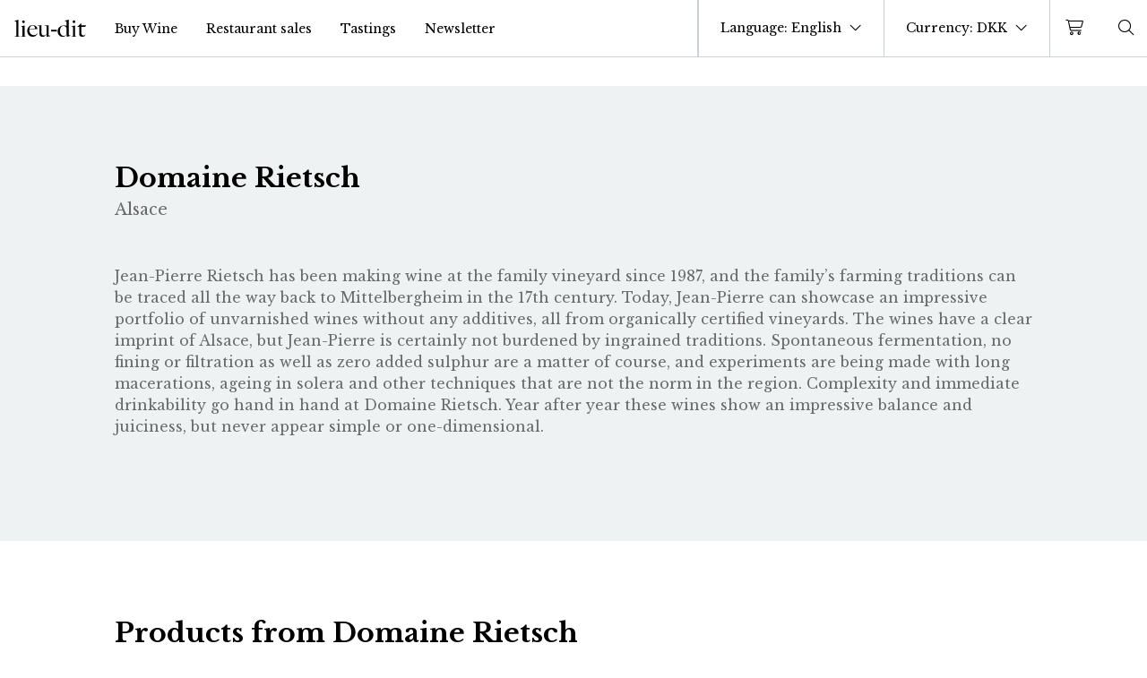

--- FILE ---
content_type: text/html; charset=UTF-8
request_url: https://lieu-dit.dk/en/producent/domaine-rietsch-en/
body_size: 20865
content:

<!DOCTYPE html>

<html class="no-js font-serif" lang="en-US">

<head>

	<meta charset="UTF-8">
	<meta name="viewport" content="width=device-width, minimum-scale=1.0, maximum-scale=1.0, user-scalable=no" />
	<script id="CookieConsent" src="https://policy.app.cookieinformation.com/uc.js"
    data-culture="EN" data-gcm-version="2.0" type="text/javascript"></script>
	<meta name='robots' content='index, follow, max-image-preview:large, max-snippet:-1, max-video-preview:-1' />
<link rel='preconnect' href='https://kit-pro.fontawesome.com' crossorigin>

	<!-- This site is optimized with the Yoast SEO plugin v26.5 - https://yoast.com/wordpress/plugins/seo/ -->
	<title>Domaine Rietsch &#183; buy natural, organic and biodynamic wine online</title>
	<link rel="canonical" href="https://lieu-dit.dk/en/producent/domaine-rietsch-en/" />
	<meta property="og:locale" content="en_US" />
	<meta property="og:type" content="article" />
	<meta property="og:title" content="Domaine Rietsch &#183; buy natural, organic and biodynamic wine online" />
	<meta property="og:description" content="Jean-Pierre Rietsch has been making wine at the family vineyard since 1987, and the family’s farming traditions can be traced all the way back to Mittelbergheim in the 17th century. Today, Jean-Pierre can showcase an impressive portfolio of unvarnished wines without any additives, all from organically certified vineyards. The wines have a clear imprint of Alsace, but Jean-Pierre is certainly not burdened by ingrained traditions. Spontaneous fermentation, no fining or filtration as well as zero added sulphur are a matter of course, and experiments are being made with long macerations, ageing in solera and other techniques that are not the norm in the region. Complexity and immediate drinkability go hand in hand at Domaine Rietsch. Year after year these wines show an impressive balance and juiciness, but never appear simple or one-dimensional." />
	<meta property="og:url" content="https://lieu-dit.dk/en/producent/domaine-rietsch-en/" />
	<meta property="og:site_name" content="Lieu-Dit" />
	<meta name="twitter:card" content="summary_large_image" />
	<script type="application/ld+json" class="yoast-schema-graph">{"@context":"https://schema.org","@graph":[{"@type":"CollectionPage","@id":"https://lieu-dit.dk/en/producent/domaine-rietsch-en/","url":"https://lieu-dit.dk/en/producent/domaine-rietsch-en/","name":"Domaine Rietsch &#183; buy natural, organic and biodynamic wine online","isPartOf":{"@id":"https://lieu-dit.dk/en/#website"},"breadcrumb":{"@id":"https://lieu-dit.dk/en/producent/domaine-rietsch-en/#breadcrumb"},"inLanguage":"en-US"},{"@type":"BreadcrumbList","@id":"https://lieu-dit.dk/en/producent/domaine-rietsch-en/#breadcrumb","itemListElement":[{"@type":"ListItem","position":1,"name":"Home","item":"https://lieu-dit.dk/en/"},{"@type":"ListItem","position":2,"name":"Domaine Rietsch"}]},{"@type":"WebSite","@id":"https://lieu-dit.dk/en/#website","url":"https://lieu-dit.dk/en/","name":"Lieu-Dit","description":"","publisher":{"@id":"https://lieu-dit.dk/en/#organization"},"potentialAction":[{"@type":"SearchAction","target":{"@type":"EntryPoint","urlTemplate":"https://lieu-dit.dk/en/?s={search_term_string}"},"query-input":{"@type":"PropertyValueSpecification","valueRequired":true,"valueName":"search_term_string"}}],"inLanguage":"en-US"},{"@type":"Organization","@id":"https://lieu-dit.dk/en/#organization","name":"Lieu-dit","url":"https://lieu-dit.dk/en/","logo":{"@type":"ImageObject","inLanguage":"en-US","@id":"https://lieu-dit.dk/en/#/schema/logo/image/","url":"","contentUrl":"","caption":"Lieu-dit"},"image":{"@id":"https://lieu-dit.dk/en/#/schema/logo/image/"},"sameAs":["https://www.facebook.com/lieuditivinmport","https://www.instagram.com/lieu.dit/"]}]}</script>
	<!-- / Yoast SEO plugin. -->


<link rel='dns-prefetch' href='//capi-automation.s3.us-east-2.amazonaws.com' />
<link rel='dns-prefetch' href='//kit.fontawesome.com' />
<link rel='dns-prefetch' href='//cdn.jsdelivr.net' />
<link rel='dns-prefetch' href='//fonts.googleapis.com' />
<style id='wp-img-auto-sizes-contain-inline-css' type='text/css'>
img:is([sizes=auto i],[sizes^="auto," i]){contain-intrinsic-size:3000px 1500px}
/*# sourceURL=wp-img-auto-sizes-contain-inline-css */
</style>
<link rel='stylesheet' id='shipmondo-service-point-selector-block-style-css' href='https://lieu-dit.dk/wp-content/plugins/pakkelabels-for-woocommerce/public/build/blocks/service-point-selector/style-view.css?ver=4ffe73d575440c93dfc0' type='text/css' media='all' />
<link rel='stylesheet' id='woo_conditional_shipping_css-css' href='https://lieu-dit.dk/wp-content/plugins/burd-delivery-shipping//admin/css/woo-conditional-shipping.css?ver=6.9' type='text/css' media='all' />
<link rel='stylesheet' id='wp-block-library-css' href='https://lieu-dit.dk/wp-includes/css/dist/block-library/style.min.css?ver=6.9' type='text/css' media='all' />
<style id='global-styles-inline-css' type='text/css'>
:root{--wp--preset--aspect-ratio--square: 1;--wp--preset--aspect-ratio--4-3: 4/3;--wp--preset--aspect-ratio--3-4: 3/4;--wp--preset--aspect-ratio--3-2: 3/2;--wp--preset--aspect-ratio--2-3: 2/3;--wp--preset--aspect-ratio--16-9: 16/9;--wp--preset--aspect-ratio--9-16: 9/16;--wp--preset--color--black: #000000;--wp--preset--color--cyan-bluish-gray: #abb8c3;--wp--preset--color--white: #ffffff;--wp--preset--color--pale-pink: #f78da7;--wp--preset--color--vivid-red: #cf2e2e;--wp--preset--color--luminous-vivid-orange: #ff6900;--wp--preset--color--luminous-vivid-amber: #fcb900;--wp--preset--color--light-green-cyan: #7bdcb5;--wp--preset--color--vivid-green-cyan: #00d084;--wp--preset--color--pale-cyan-blue: #8ed1fc;--wp--preset--color--vivid-cyan-blue: #0693e3;--wp--preset--color--vivid-purple: #9b51e0;--wp--preset--gradient--vivid-cyan-blue-to-vivid-purple: linear-gradient(135deg,rgb(6,147,227) 0%,rgb(155,81,224) 100%);--wp--preset--gradient--light-green-cyan-to-vivid-green-cyan: linear-gradient(135deg,rgb(122,220,180) 0%,rgb(0,208,130) 100%);--wp--preset--gradient--luminous-vivid-amber-to-luminous-vivid-orange: linear-gradient(135deg,rgb(252,185,0) 0%,rgb(255,105,0) 100%);--wp--preset--gradient--luminous-vivid-orange-to-vivid-red: linear-gradient(135deg,rgb(255,105,0) 0%,rgb(207,46,46) 100%);--wp--preset--gradient--very-light-gray-to-cyan-bluish-gray: linear-gradient(135deg,rgb(238,238,238) 0%,rgb(169,184,195) 100%);--wp--preset--gradient--cool-to-warm-spectrum: linear-gradient(135deg,rgb(74,234,220) 0%,rgb(151,120,209) 20%,rgb(207,42,186) 40%,rgb(238,44,130) 60%,rgb(251,105,98) 80%,rgb(254,248,76) 100%);--wp--preset--gradient--blush-light-purple: linear-gradient(135deg,rgb(255,206,236) 0%,rgb(152,150,240) 100%);--wp--preset--gradient--blush-bordeaux: linear-gradient(135deg,rgb(254,205,165) 0%,rgb(254,45,45) 50%,rgb(107,0,62) 100%);--wp--preset--gradient--luminous-dusk: linear-gradient(135deg,rgb(255,203,112) 0%,rgb(199,81,192) 50%,rgb(65,88,208) 100%);--wp--preset--gradient--pale-ocean: linear-gradient(135deg,rgb(255,245,203) 0%,rgb(182,227,212) 50%,rgb(51,167,181) 100%);--wp--preset--gradient--electric-grass: linear-gradient(135deg,rgb(202,248,128) 0%,rgb(113,206,126) 100%);--wp--preset--gradient--midnight: linear-gradient(135deg,rgb(2,3,129) 0%,rgb(40,116,252) 100%);--wp--preset--font-size--small: 13px;--wp--preset--font-size--medium: 20px;--wp--preset--font-size--large: 36px;--wp--preset--font-size--x-large: 42px;--wp--preset--spacing--20: 0.44rem;--wp--preset--spacing--30: 0.67rem;--wp--preset--spacing--40: 1rem;--wp--preset--spacing--50: 1.5rem;--wp--preset--spacing--60: 2.25rem;--wp--preset--spacing--70: 3.38rem;--wp--preset--spacing--80: 5.06rem;--wp--preset--shadow--natural: 6px 6px 9px rgba(0, 0, 0, 0.2);--wp--preset--shadow--deep: 12px 12px 50px rgba(0, 0, 0, 0.4);--wp--preset--shadow--sharp: 6px 6px 0px rgba(0, 0, 0, 0.2);--wp--preset--shadow--outlined: 6px 6px 0px -3px rgb(255, 255, 255), 6px 6px rgb(0, 0, 0);--wp--preset--shadow--crisp: 6px 6px 0px rgb(0, 0, 0);}:root { --wp--style--global--content-size: 840px;--wp--style--global--wide-size: 1100px; }:where(body) { margin: 0; }.wp-site-blocks > .alignleft { float: left; margin-right: 2em; }.wp-site-blocks > .alignright { float: right; margin-left: 2em; }.wp-site-blocks > .aligncenter { justify-content: center; margin-left: auto; margin-right: auto; }:where(.is-layout-flex){gap: 0.5em;}:where(.is-layout-grid){gap: 0.5em;}.is-layout-flow > .alignleft{float: left;margin-inline-start: 0;margin-inline-end: 2em;}.is-layout-flow > .alignright{float: right;margin-inline-start: 2em;margin-inline-end: 0;}.is-layout-flow > .aligncenter{margin-left: auto !important;margin-right: auto !important;}.is-layout-constrained > .alignleft{float: left;margin-inline-start: 0;margin-inline-end: 2em;}.is-layout-constrained > .alignright{float: right;margin-inline-start: 2em;margin-inline-end: 0;}.is-layout-constrained > .aligncenter{margin-left: auto !important;margin-right: auto !important;}.is-layout-constrained > :where(:not(.alignleft):not(.alignright):not(.alignfull)){max-width: var(--wp--style--global--content-size);margin-left: auto !important;margin-right: auto !important;}.is-layout-constrained > .alignwide{max-width: var(--wp--style--global--wide-size);}body .is-layout-flex{display: flex;}.is-layout-flex{flex-wrap: wrap;align-items: center;}.is-layout-flex > :is(*, div){margin: 0;}body .is-layout-grid{display: grid;}.is-layout-grid > :is(*, div){margin: 0;}body{padding-top: 0px;padding-right: 0px;padding-bottom: 0px;padding-left: 0px;}a:where(:not(.wp-element-button)){text-decoration: underline;}:root :where(.wp-element-button, .wp-block-button__link){background-color: #32373c;border-width: 0;color: #fff;font-family: inherit;font-size: inherit;font-style: inherit;font-weight: inherit;letter-spacing: inherit;line-height: inherit;padding-top: calc(0.667em + 2px);padding-right: calc(1.333em + 2px);padding-bottom: calc(0.667em + 2px);padding-left: calc(1.333em + 2px);text-decoration: none;text-transform: inherit;}.has-black-color{color: var(--wp--preset--color--black) !important;}.has-cyan-bluish-gray-color{color: var(--wp--preset--color--cyan-bluish-gray) !important;}.has-white-color{color: var(--wp--preset--color--white) !important;}.has-pale-pink-color{color: var(--wp--preset--color--pale-pink) !important;}.has-vivid-red-color{color: var(--wp--preset--color--vivid-red) !important;}.has-luminous-vivid-orange-color{color: var(--wp--preset--color--luminous-vivid-orange) !important;}.has-luminous-vivid-amber-color{color: var(--wp--preset--color--luminous-vivid-amber) !important;}.has-light-green-cyan-color{color: var(--wp--preset--color--light-green-cyan) !important;}.has-vivid-green-cyan-color{color: var(--wp--preset--color--vivid-green-cyan) !important;}.has-pale-cyan-blue-color{color: var(--wp--preset--color--pale-cyan-blue) !important;}.has-vivid-cyan-blue-color{color: var(--wp--preset--color--vivid-cyan-blue) !important;}.has-vivid-purple-color{color: var(--wp--preset--color--vivid-purple) !important;}.has-black-background-color{background-color: var(--wp--preset--color--black) !important;}.has-cyan-bluish-gray-background-color{background-color: var(--wp--preset--color--cyan-bluish-gray) !important;}.has-white-background-color{background-color: var(--wp--preset--color--white) !important;}.has-pale-pink-background-color{background-color: var(--wp--preset--color--pale-pink) !important;}.has-vivid-red-background-color{background-color: var(--wp--preset--color--vivid-red) !important;}.has-luminous-vivid-orange-background-color{background-color: var(--wp--preset--color--luminous-vivid-orange) !important;}.has-luminous-vivid-amber-background-color{background-color: var(--wp--preset--color--luminous-vivid-amber) !important;}.has-light-green-cyan-background-color{background-color: var(--wp--preset--color--light-green-cyan) !important;}.has-vivid-green-cyan-background-color{background-color: var(--wp--preset--color--vivid-green-cyan) !important;}.has-pale-cyan-blue-background-color{background-color: var(--wp--preset--color--pale-cyan-blue) !important;}.has-vivid-cyan-blue-background-color{background-color: var(--wp--preset--color--vivid-cyan-blue) !important;}.has-vivid-purple-background-color{background-color: var(--wp--preset--color--vivid-purple) !important;}.has-black-border-color{border-color: var(--wp--preset--color--black) !important;}.has-cyan-bluish-gray-border-color{border-color: var(--wp--preset--color--cyan-bluish-gray) !important;}.has-white-border-color{border-color: var(--wp--preset--color--white) !important;}.has-pale-pink-border-color{border-color: var(--wp--preset--color--pale-pink) !important;}.has-vivid-red-border-color{border-color: var(--wp--preset--color--vivid-red) !important;}.has-luminous-vivid-orange-border-color{border-color: var(--wp--preset--color--luminous-vivid-orange) !important;}.has-luminous-vivid-amber-border-color{border-color: var(--wp--preset--color--luminous-vivid-amber) !important;}.has-light-green-cyan-border-color{border-color: var(--wp--preset--color--light-green-cyan) !important;}.has-vivid-green-cyan-border-color{border-color: var(--wp--preset--color--vivid-green-cyan) !important;}.has-pale-cyan-blue-border-color{border-color: var(--wp--preset--color--pale-cyan-blue) !important;}.has-vivid-cyan-blue-border-color{border-color: var(--wp--preset--color--vivid-cyan-blue) !important;}.has-vivid-purple-border-color{border-color: var(--wp--preset--color--vivid-purple) !important;}.has-vivid-cyan-blue-to-vivid-purple-gradient-background{background: var(--wp--preset--gradient--vivid-cyan-blue-to-vivid-purple) !important;}.has-light-green-cyan-to-vivid-green-cyan-gradient-background{background: var(--wp--preset--gradient--light-green-cyan-to-vivid-green-cyan) !important;}.has-luminous-vivid-amber-to-luminous-vivid-orange-gradient-background{background: var(--wp--preset--gradient--luminous-vivid-amber-to-luminous-vivid-orange) !important;}.has-luminous-vivid-orange-to-vivid-red-gradient-background{background: var(--wp--preset--gradient--luminous-vivid-orange-to-vivid-red) !important;}.has-very-light-gray-to-cyan-bluish-gray-gradient-background{background: var(--wp--preset--gradient--very-light-gray-to-cyan-bluish-gray) !important;}.has-cool-to-warm-spectrum-gradient-background{background: var(--wp--preset--gradient--cool-to-warm-spectrum) !important;}.has-blush-light-purple-gradient-background{background: var(--wp--preset--gradient--blush-light-purple) !important;}.has-blush-bordeaux-gradient-background{background: var(--wp--preset--gradient--blush-bordeaux) !important;}.has-luminous-dusk-gradient-background{background: var(--wp--preset--gradient--luminous-dusk) !important;}.has-pale-ocean-gradient-background{background: var(--wp--preset--gradient--pale-ocean) !important;}.has-electric-grass-gradient-background{background: var(--wp--preset--gradient--electric-grass) !important;}.has-midnight-gradient-background{background: var(--wp--preset--gradient--midnight) !important;}.has-small-font-size{font-size: var(--wp--preset--font-size--small) !important;}.has-medium-font-size{font-size: var(--wp--preset--font-size--medium) !important;}.has-large-font-size{font-size: var(--wp--preset--font-size--large) !important;}.has-x-large-font-size{font-size: var(--wp--preset--font-size--x-large) !important;}
/*# sourceURL=global-styles-inline-css */
</style>

<link rel='stylesheet' id='wc-aelia-cs-frontend-css' href='https://lieu-dit.dk/wp-content/plugins/woocommerce-aelia-currencyswitcher/src/design/css/frontend.css?ver=5.2.15.251024' type='text/css' media='all' />
<style id='woocommerce-inline-inline-css' type='text/css'>
.woocommerce form .form-row .required { visibility: visible; }
/*# sourceURL=woocommerce-inline-inline-css */
</style>
<link rel='stylesheet' id='brands-styles-css' href='https://lieu-dit.dk/wp-content/plugins/woocommerce/assets/css/brands.css?ver=10.3.7' type='text/css' media='all' />
<link rel='stylesheet' id='burd-checkout-css-css' href='https://lieu-dit.dk/wp-content/plugins/burd-delivery-shipping//assets/css/checkout.css?ver=6.9' type='text/css' media='' />
<link rel='stylesheet' id='ld-font-css' href='https://fonts.googleapis.com/css2?family=Libre+Baskerville:ital,wght@0,400;0,700;1,400&#038;display=swap' type='text/css' media='all' />
<link rel='stylesheet' id='ld-tempstyle-css' href='https://lieu-dit.dk/wp-content/themes/lieuditv2021/style.css?ver=1738240881' type='text/css' media='all' />
<link rel='stylesheet' id='ld-style-css' href='https://lieu-dit.dk/wp-content/themes/lieuditv2021/assets/main.css?ver=1746207988' type='text/css' media='all' />
<script type="text/javascript" src="https://lieu-dit.dk/wp-includes/js/jquery/jquery.min.js?ver=3.7.1" id="jquery-core-js"></script>
<script type="text/javascript" id="wpml-cookie-js-extra">
/* <![CDATA[ */
var wpml_cookies = {"wp-wpml_current_language":{"value":"en","expires":1,"path":"/"}};
var wpml_cookies = {"wp-wpml_current_language":{"value":"en","expires":1,"path":"/"}};
var wpml_cookies = {"wp-wpml_current_language":{"value":"en","expires":1,"path":"/"}};
//# sourceURL=wpml-cookie-js-extra
/* ]]> */
</script>
<script type="text/javascript" src="https://lieu-dit.dk/wp-content/plugins/sitepress-multilingual-cms/res/js/cookies/language-cookie.js?ver=486900" id="wpml-cookie-js" defer="defer" data-wp-strategy="defer"></script>
<script type="text/javascript" defer data-domain='lieu-dit.dk' data-api='https://lieu-dit.dk/wp-json/938925/v1/9881/2f2e29af' data-cfasync='false' src="https://lieu-dit.dk/wp-content/uploads/81731dc165/ed4ddee7.js?ver=1768882905" id="plausible-analytics-js"></script>
<script type="text/javascript" id="plausible-analytics-js-after">
/* <![CDATA[ */
window.plausible = window.plausible || function() { (window.plausible.q = window.plausible.q || []).push(arguments) }
//# sourceURL=plausible-analytics-js-after
/* ]]> */
</script>
<script type="text/javascript" id="plausible-form-submit-integration-js-extra">
/* <![CDATA[ */
var plausible_analytics_i18n = {"form_completions":"WP Form Completions"};
//# sourceURL=plausible-form-submit-integration-js-extra
/* ]]> */
</script>
<script type="text/javascript" src="https://lieu-dit.dk/wp-content/plugins/plausible-analytics/assets/dist/js/plausible-form-submit-integration.js?ver=1765303535" id="plausible-form-submit-integration-js"></script>
<script type="text/javascript" src="https://lieu-dit.dk/wp-content/plugins/woocommerce/assets/js/jquery-blockui/jquery.blockUI.min.js?ver=2.7.0-wc.10.3.7" id="wc-jquery-blockui-js" defer="defer" data-wp-strategy="defer"></script>
<script type="text/javascript" id="wc-add-to-cart-js-extra">
/* <![CDATA[ */
var wc_add_to_cart_params = {"ajax_url":"/wp-admin/admin-ajax.php?lang=en","wc_ajax_url":"/en/?wc-ajax=%%endpoint%%","i18n_view_cart":"View cart","cart_url":"https://lieu-dit.dk/en/cart/","is_cart":"","cart_redirect_after_add":"no"};
//# sourceURL=wc-add-to-cart-js-extra
/* ]]> */
</script>
<script type="text/javascript" src="https://lieu-dit.dk/wp-content/plugins/woocommerce/assets/js/frontend/add-to-cart.min.js?ver=10.3.7" id="wc-add-to-cart-js" defer="defer" data-wp-strategy="defer"></script>
<script type="text/javascript" src="https://lieu-dit.dk/wp-content/plugins/woocommerce/assets/js/js-cookie/js.cookie.min.js?ver=2.1.4-wc.10.3.7" id="wc-js-cookie-js" defer="defer" data-wp-strategy="defer"></script>
<script type="text/javascript" id="woocommerce-js-extra">
/* <![CDATA[ */
var woocommerce_params = {"ajax_url":"/wp-admin/admin-ajax.php?lang=en","wc_ajax_url":"/en/?wc-ajax=%%endpoint%%","i18n_password_show":"Show password","i18n_password_hide":"Hide password"};
//# sourceURL=woocommerce-js-extra
/* ]]> */
</script>
<script type="text/javascript" src="https://lieu-dit.dk/wp-content/plugins/woocommerce/assets/js/frontend/woocommerce.min.js?ver=10.3.7" id="woocommerce-js" defer="defer" data-wp-strategy="defer"></script>
<script type="text/javascript" src="https://kit.fontawesome.com/144a8a57da.js" id="ld-fa-js"></script>
<script type="text/javascript" src="https://cdn.jsdelivr.net/npm/vue@2" id="ld-vue-js"></script>
<meta name="generator" content="WPML ver:4.8.6 stt:12,1;" />
    <script type="text/javascript">
        var pc_newsletter = {
            ajax_url: 'https://lieu-dit.dk/wp-admin/admin-ajax.php',
            ajax_nonce: 'fe4077e2cc'
        }
    </script>

	<noscript><style>.woocommerce-product-gallery{ opacity: 1 !important; }</style></noscript>
				<script  type="text/javascript">
				!function(f,b,e,v,n,t,s){if(f.fbq)return;n=f.fbq=function(){n.callMethod?
					n.callMethod.apply(n,arguments):n.queue.push(arguments)};if(!f._fbq)f._fbq=n;
					n.push=n;n.loaded=!0;n.version='2.0';n.queue=[];t=b.createElement(e);t.async=!0;
					t.src=v;s=b.getElementsByTagName(e)[0];s.parentNode.insertBefore(t,s)}(window,
					document,'script','https://connect.facebook.net/en_US/fbevents.js');
			</script>
			<!-- WooCommerce Facebook Integration Begin -->
			<script  type="text/javascript">

				fbq('init', '468873187619348', {}, {
    "agent": "woocommerce_2-10.3.7-3.5.15"
});

				document.addEventListener( 'DOMContentLoaded', function() {
					// Insert placeholder for events injected when a product is added to the cart through AJAX.
					document.body.insertAdjacentHTML( 'beforeend', '<div class=\"wc-facebook-pixel-event-placeholder\"></div>' );
				}, false );

			</script>
			<!-- WooCommerce Facebook Integration End -->
			<script>function perfmatters_check_cart_fragments(){if(null!==document.getElementById("perfmatters-cart-fragments"))return!1;if(document.cookie.match("(^|;) ?woocommerce_cart_hash=([^;]*)(;|$)")){var e=document.createElement("script");e.id="perfmatters-cart-fragments",e.src="https://lieu-dit.dk/wp-content/plugins/woocommerce/assets/js/frontend/cart-fragments.min.js",e.async=!0,document.head.appendChild(e)}}perfmatters_check_cart_fragments(),document.addEventListener("click",function(){setTimeout(perfmatters_check_cart_fragments,1e3)});</script><link rel="icon" href="https://lieu-dit.dk/wp-content/uploads/2020/05/cropped-lieudit_favicon-32x32.png" sizes="32x32" />
<link rel="icon" href="https://lieu-dit.dk/wp-content/uploads/2020/05/cropped-lieudit_favicon-192x192.png" sizes="192x192" />
<link rel="apple-touch-icon" href="https://lieu-dit.dk/wp-content/uploads/2020/05/cropped-lieudit_favicon-180x180.png" />
<meta name="msapplication-TileImage" content="https://lieu-dit.dk/wp-content/uploads/2020/05/cropped-lieudit_favicon-270x270.png" />

<link rel='stylesheet' id='wc-blocks-style-css' href='https://lieu-dit.dk/wp-content/plugins/woocommerce/assets/client/blocks/wc-blocks.css?ver=wc-10.3.7' type='text/css' media='all' />
</head>

<body class="archive tax-pa_producent term-domaine-rietsch-en term-3178 wp-theme-lieuditv2021 text-sm pt-16 v-cloak theme-lieuditv2021 woocommerce woocommerce-page woocommerce-no-js">
			<header id="mainnav" class=" fixed top-0 inset-x-0 z-40 max-h-full" :class="{'h-full': showSubNav}" v-cloak>
		<div class="group z-40 relative" @mouseover="hover = true" @mouseleave="hover = false" :class="{'h-full': showSubNav}">
		<div :class="[isScroll || showSubNav || showNav ? 'mainmenu-scroll' : 'mainmenu-top']" class="mainmenu items-stretch h-16">
			<div class="mx-4 whitespace-no-wrap w-20 flex-none ">
				<a href="https://lieu-dit.dk/en/" title="Lieu-Dit" class="block w-full">
					<img v-cloak v-if="isScroll || showSubNav || showNav || hover" class="block w-full" alt="lieu-dit logo black" width="80" height="20" src="https://lieu-dit.dk/wp-content/themes/lieuditv2021/assets/logo_black.svg" />
					<img v-else class="block w-full" alt="lieu-dit logo white" width="80" height="20" src="https://lieu-dit.dk/wp-content/themes/lieuditv2021/assets/logo_white.svg" />
				</a>
			</div>
			<div :class="[showNav ? 'block' : 'hidden']" class="fixed xl:flex top-16 bg-1green h-12 inset-x-0 flex items-center justify-center z-10 lg:right-0 lg:left-auto px-4 text-light lg:transform lg:-translate-y-full lg:-z-10 transition-all delay-200 ease-in-out opacity-0 group-hover:translate-y-0 group-hover:opacity-100">Free shipping in Denmark from 1000 DKK. Free international shipping from 350€</div>
			<div class="text-left xl:text-center xl:bg-transparent xl:text-left flex xl:flex flex-col xl:flex-row lg:relative fixed inset-x-0 lg:top-0 top-44 bottom-0 overflow-auto lg:overflow-visible xl:mt-0 xl:bottom-auto py-10 bg-4light xl:py-0" :class="{'hidden': !showNav}">
				<nav class="xl:h-full block items-stretch xl:flex text-xl xl:text-base">
					<ul class="block xl:flex -mb-px text-sm">
													<li class="text-gray lg:text-inherit p-4 py-2 lg:py-4 block lg:flex items-center text-lg lg:text-sm border-current "><a href="/en/shop" class="">Buy Wine</a></li>
													<li class="text-gray lg:text-inherit p-4 py-2 lg:py-4 block lg:flex items-center text-lg lg:text-sm border-current "><a href="https://lieu-dit.dk/en/restaurant-sales/" class="">Restaurant sales</a></li>
													<li class="text-gray lg:text-inherit p-4 py-2 lg:py-4 block lg:flex items-center text-lg lg:text-sm border-current "><a href="https://lieu-dit.dk/en/tastings/" class="">Tastings</a></li>
													<li class="text-gray lg:text-inherit p-4 py-2 lg:py-4 block lg:flex items-center text-lg lg:text-sm border-current "><a href="#" class="newletter-open-link">Newsletter</a></li>
											</ul>
				</nav>
				<nav class="xl:h-12 xl:bg-2green items-stretch xl:flex text-xl xl:text-base lg:fixed lg:top-16 inset-x-0 lg:transform lg:-translate-y-full lg:-z-20 transition-all delay-200 ease-in-out opacity-0 group-hover:translate-y-0 group-hover:opacity-100">
					<ul class="block xl:flex -mb-px text-sm">
												<li class="relative text-gray lg:text-light p-4 py-2 lg:py-4 block lg:flex items-center text-lg lg:text-sm relative border-current" :class="[showSubNav === 'produkttype' ? 'before:block before:bg-white before:w-1/2 before:h-1 before:absolute before:bottom-0 before:left-1/2 before:transform before:-translate-x-1/2' : '']"><a @click.prevent="toggleSubNav('produkttype', 'Produkttype')" href="#">Product type</a></li>
						<li class="relative text-gray lg:text-light p-4 py-2 lg:py-4 block lg:flex items-center text-lg lg:text-sm relative border-current" :class="[showSubNav === 'producent' ? 'before:block before:bg-white before:w-1/2 before:h-1 before:absolute before:bottom-0 before:left-1/2 before:transform before:-translate-x-1/2' : '']"><a @click.prevent="toggleSubNav('producent', 'Producent')" href="#">Producer</a></li>
						<li class="relative text-gray lg:text-light p-4 py-2 lg:py-4 block lg:flex items-center text-lg lg:text-sm relative border-current" :class="[showSubNav === 'omraade' ? 'before:block before:bg-white before:w-1/2 before:h-1 before:absolute before:bottom-0 before:left-1/2 before:transform before:-translate-x-1/2' : '']"><a @click.prevent="toggleSubNav('omraade', 'Land')" href="#">Country</a></li>
						<li class="relative text-gray lg:text-light p-4 py-2 lg:py-4 block lg:flex items-center text-lg lg:text-sm relative border-current" :class="[showSubNav === 'drue' ? 'before:block before:bg-white before:w-1/2 before:h-1 before:absolute before:bottom-0 before:left-1/2 before:transform before:-translate-x-1/2' : '']"><a @click.prevent="toggleSubNav('drue', 'Drue')" href="#">Grape Variety</a></li>
						<li class="relative text-gray lg:text-light p-4 py-2 lg:py-4 block lg:flex items-center text-lg lg:text-sm relative"><a href="https://lieu-dit.dk/en/product-category/tasting-boxes/">Tasting boxes</a></li>
					</ul>
				</nav>
							</div>
			<div class="ml-auto xl:block border-l border-light h-full"></div>
			<!-- <div class="flex h-full items-center pr-4 xl:border-l border-light whitespace-no-wrap"> -->
							<div class="text-center lg:text-left text-lg lg:text-sm lg:border-r border-light xl:h-full flex-none mr-3 lg:mr-0">
					<orderby></orderby>
				</div>
						<div class="xl:flex xl:relative xl:top-0 xl:bg-transparent xl:w-auto border-b border-r border-light fixed top-28 left-0 w-1/2 h-16 bg-2light flex items-center" :class="{'hidden': !showNav}">
				<language-switcher></language-switcher>
			</div>
			<div class="xl:flex xl:relative xl:top-0 xl:bg-transparent xl:w-auto border-b border-r border-light fixed top-28 right-0 w-1/2 h-16 bg-2light flex items-center" :class="{'hidden': !showNav}">
				<currency-switcher></currency-switcher>
			</div>
			
			
			<minicart></minicart>
			<a href="#" class="px-3" @click.prevent="toggleSubNav('search', 'Search')" title="Search for products" :class="[showSubNav === 'search' ? 'text-cta' : '']">
				<span class="fal fa-search fa-fw fa-lg"></span>
			</a>

			<a href="#" class="px-3 xl:hidden text-lg" title="Open menu" @click.prevent="toggleNav()">
				<span class="fal fa-fw" :class="[showNav ? 'fa-minus' : 'fa-bars']"></span>
			</a>
			<!-- </div> -->


		</div>
		
        <div class="relative z-20 bg-2light xl:mt-12" v-if="showSubNav === 'producent'" v-cloak>
            <nav class="container m-auto my-5 lg:my-20">
                <ul class="px-5 lg:px-0 lg:column-count-4">
                    <li class='py-1 mt-8 mr-4 text-base font-bold first:mt-0'><a href='https://lieu-dit.dk/en/land/australia-en/' class='hover:text-green-500'>Australia</a></li><li class='py-1 mr-4 text-sm'><a href='https://lieu-dit.dk/en/producent/lucy-margaux-en/' class='hover:text-green-500'>Lucy Margaux</a></li><li class='py-1 mr-4 text-sm'><a href='https://lieu-dit.dk/en/producent/momento-mori-en/' class='hover:text-green-500'>Momento Mori</a></li><li class='py-1 mr-4 text-sm'><a href='https://lieu-dit.dk/en/producent/nikau-farm-en/' class='hover:text-green-500'>Nikau Farm</a></li><li class='py-1 mt-8 mr-4 text-base font-bold first:mt-0'><a href='https://lieu-dit.dk/en/land/denmark/' class='hover:text-green-500'>Denmark</a></li><li class='py-1 mr-4 text-sm'><a href='https://lieu-dit.dk/en/producent/muri-2/' class='hover:text-green-500'>Muri</a></li><li class='py-1 mt-8 mr-4 text-base font-bold first:mt-0'><a href='https://lieu-dit.dk/en/land/france-en/' class='hover:text-green-500'>France</a></li><li class='py-1 mr-4 text-sm'><a href='https://lieu-dit.dk/en/producent/absurde-genie-des-fleurs-en/' class='hover:text-green-500'>Absurde Génie des Fleurs</a></li><li class='py-1 mr-4 text-sm'><a href='https://lieu-dit.dk/en/producent/ad-vinum-en/' class='hover:text-green-500'>Ad Vinum</a></li><li class='py-1 mr-4 text-sm'><a href='https://lieu-dit.dk/en/producent/alexandre-jouveaux-en/' class='hover:text-green-500'>Alexandre Jouveaux</a></li><li class='py-1 mr-4 text-sm'><a href='https://lieu-dit.dk/en/producent/anders-frederik-steen-amp-anne-bruun-blauert-en/' class='hover:text-green-500'>Anders Frederik Steen &amp; Anne Bruun Blauert</a></li><li class='py-1 mr-4 text-sm'><a href='https://lieu-dit.dk/en/producent/andrea-calek-en/' class='hover:text-green-500'>Andrea Calek</a></li><li class='py-1 mr-4 text-sm'><a href='https://lieu-dit.dk/en/producent/antoine-lienhardt-en/' class='hover:text-green-500'>Antoine Lienhardt</a></li><li class='py-1 mr-4 text-sm'><a href='https://lieu-dit.dk/en/producent/antoine-petitprez-en/' class='hover:text-green-500'>Antoine Petitprez</a></li><li class='py-1 mr-4 text-sm'><a href='https://lieu-dit.dk/en/producent/arnaud-combier-2/' class='hover:text-green-500'>Arnaud Combier</a></li><li class='py-1 mr-4 text-sm'><a href='https://lieu-dit.dk/en/producent/arnaud-lopez-2/' class='hover:text-green-500'>Arnaud Lopez</a></li><li class='py-1 mr-4 text-sm'><a href='https://lieu-dit.dk/en/producent/aurelien-lefort-en/' class='hover:text-green-500'>Aurélien Lefort</a></li><li class='py-1 mr-4 text-sm'><a href='https://lieu-dit.dk/en/producent/avis-de-tempete-2/' class='hover:text-green-500'>Avis de Tempête</a></li><li class='py-1 mr-4 text-sm'><a href='https://lieu-dit.dk/en/producent/benoit-delorme-en/' class='hover:text-green-500'>Benoit Delorme</a></li><li class='py-1 mr-4 text-sm'><a href='https://lieu-dit.dk/en/producent/bourgoin-cognac-2/' class='hover:text-green-500'>Bourgoin Cognac</a></li><li class='py-1 mr-4 text-sm'><a href='https://lieu-dit.dk/en/producent/brice-martin-2/' class='hover:text-green-500'>Brice Martin</a></li><li class='py-1 mr-4 text-sm'><a href='https://lieu-dit.dk/en/producent/bruno-duchene-en/' class='hover:text-green-500'>Bruno Duchêne</a></li><li class='py-1 mr-4 text-sm'><a href='https://lieu-dit.dk/en/producent/charles-lachaux-en/' class='hover:text-green-500'>Charles Lachaux</a></li><li class='py-1 mr-4 text-sm'><a href='https://lieu-dit.dk/en/producent/christophe-mignon-en/' class='hover:text-green-500'>Christophe Mignon</a></li><li class='py-1 mr-4 text-sm'><a href='https://lieu-dit.dk/en/producent/chateau-yvonne-en/' class='hover:text-green-500'>Château Yvonne</a></li><li class='py-1 mr-4 text-sm'><a href='https://lieu-dit.dk/en/producent/chateau-le-puy-en/' class='hover:text-green-500'>Château le Puy</a></li><li class='py-1 mr-4 text-sm'><a href='https://lieu-dit.dk/en/producent/clarisse-de-suremain-en/' class='hover:text-green-500'>Clarisse de Suremain</a></li><li class='py-1 mr-4 text-sm'><a href='https://lieu-dit.dk/en/producent/claude-courtois-en/' class='hover:text-green-500'>Claude Courtois</a></li><li class='py-1 mr-4 text-sm'><a href='https://lieu-dit.dk/en/producent/clos-bateau-2/' class='hover:text-green-500'>Clos Bateau</a></li><li class='py-1 mr-4 text-sm'><a href='https://lieu-dit.dk/en/producent/clos-fantine-2/' class='hover:text-green-500'>Clos Fantine</a></li><li class='py-1 mr-4 text-sm'><a href='https://lieu-dit.dk/en/producent/clement-perseval-en/' class='hover:text-green-500'>Clément Perseval</a></li><li class='py-1 mr-4 text-sm'><a href='https://lieu-dit.dk/en/producent/clement-poirel-2/' class='hover:text-green-500'>Clément Poirel</a></li><li class='py-1 mr-4 text-sm'><a href='https://lieu-dit.dk/en/producent/complementerre-en/' class='hover:text-green-500'>Complémen'terre</a></li><li class='py-1 mr-4 text-sm'><a href='https://lieu-dit.dk/en/producent/cyril-zangs-en/' class='hover:text-green-500'>Cyril Zangs</a></li><li class='py-1 mr-4 text-sm'><a href='https://lieu-dit.dk/en/producent/celine-amp-laurent-tripoz-en/' class='hover:text-green-500'>Céline &amp; Laurent Tripoz</a></li><li class='py-1 mr-4 text-sm'><a href='https://lieu-dit.dk/en/producent/damien-bureau-en/' class='hover:text-green-500'>Damien Bureau</a></li><li class='py-1 mr-4 text-sm'><a href='https://lieu-dit.dk/en/producent/daniel-sage-en/' class='hover:text-green-500'>Daniel Sage</a></li><li class='py-1 mr-4 text-sm'><a href='https://lieu-dit.dk/en/producent/domaine-bernard-bonin-en/' class='hover:text-green-500'>Domaine Bernard-Bonin</a></li><li class='py-1 mr-4 text-sm'><a href='https://lieu-dit.dk/en/producent/domaine-bobinet-en/' class='hover:text-green-500'>Domaine Bobinet</a></li><li class='py-1 mr-4 text-sm'><a href='https://lieu-dit.dk/en/producent/domaine-bruno-dangin-en/' class='hover:text-green-500'>Domaine Bruno Dangin</a></li><li class='py-1 mr-4 text-sm'><a href='https://lieu-dit.dk/en/producent/domaine-christian-binner-en/' class='hover:text-green-500'>Domaine Christian Binner</a></li><li class='py-1 mr-4 text-sm'><a href='https://lieu-dit.dk/en/producent/domaine-cotze-2/' class='hover:text-green-500'>Domaine Cotzé</a></li><li class='py-1 mr-4 text-sm'><a href='https://lieu-dit.dk/en/producent/domaine-didon-en/' class='hover:text-green-500'>Domaine Didon</a></li><li class='py-1 mr-4 text-sm'><a href='https://lieu-dit.dk/en/producent/domaine-goepp-en/' class='hover:text-green-500'>Domaine Goepp</a></li><li class='py-1 mr-4 text-sm'><a href='https://lieu-dit.dk/en/producent/domaine-lapilli-2/' class='hover:text-green-500'>Domaine Lapilli</a></li><li class='py-1 mr-4 text-sm'><a href='https://lieu-dit.dk/en/producent/domaine-montanet-thoden-en/' class='hover:text-green-500'>Domaine Montanet-Thoden</a></li><li class='py-1 mr-4 text-sm'><a href='https://lieu-dit.dk/en/producent/domaine-ratapoil-en/' class='hover:text-green-500'>Domaine Ratapoil</a></li><li class='py-1 mr-4 text-sm'><a href='https://lieu-dit.dk/en/producent/domaine-rietsch-en/' class='hover:text-green-500'>Domaine Rietsch</a></li><li class='py-1 mr-4 text-sm'><a href='https://lieu-dit.dk/en/producent/domaine-yoyo-en/' class='hover:text-green-500'>Domaine Yoyo</a></li><li class='py-1 mr-4 text-sm'><a href='https://lieu-dit.dk/en/producent/domaine-de-la-patelle-2/' class='hover:text-green-500'>Domaine de La Patelle</a></li><li class='py-1 mr-4 text-sm'><a href='https://lieu-dit.dk/en/producent/domaine-de-mandelot-2/' class='hover:text-green-500'>Domaine de Mandelot</a></li><li class='py-1 mr-4 text-sm'><a href='https://lieu-dit.dk/en/producent/domaine-de-saint-pierre-en/' class='hover:text-green-500'>Domaine de Saint Pierre</a></li><li class='py-1 mr-4 text-sm'><a href='https://lieu-dit.dk/en/producent/domaine-de-la-borde-2/' class='hover:text-green-500'>Domaine de la Borde</a></li><li class='py-1 mr-4 text-sm'><a href='https://lieu-dit.dk/en/producent/domaine-de-la-cadette-en/' class='hover:text-green-500'>Domaine de la Cadette</a></li><li class='py-1 mr-4 text-sm'><a href='https://lieu-dit.dk/en/producent/domaine-la-cotelette-2/' class='hover:text-green-500'>Domaine de la Côtelette</a></li><li class='py-1 mr-4 text-sm'><a href='https://lieu-dit.dk/en/producent/domaine-des-miquettes-en/' class='hover:text-green-500'>Domaine des Miquettes</a></li><li class='py-1 mr-4 text-sm'><a href='https://lieu-dit.dk/en/producent/domaine-des-ourobores-2/' class='hover:text-green-500'>Domaine des Ourobores</a></li><li class='py-1 mr-4 text-sm'><a href='https://lieu-dit.dk/en/producent/domaine-du-perron-en/' class='hover:text-green-500'>Domaine du Perron</a></li><li class='py-1 mr-4 text-sm'><a href='https://lieu-dit.dk/en/producent/eric-texier-en/' class='hover:text-green-500'>Eric Texier</a></li><li class='py-1 mr-4 text-sm'><a href='https://lieu-dit.dk/en/producent/etienne-courtois-en/' class='hover:text-green-500'>Etienne Courtois</a></li><li class='py-1 mr-4 text-sm'><a href='https://lieu-dit.dk/en/producent/fabrice-dodane-en/' class='hover:text-green-500'>Fabrice Dodane</a></li><li class='py-1 mr-4 text-sm'><a href='https://lieu-dit.dk/en/producent/fiona-leroy-en/' class='hover:text-green-500'>Fiona Leroy</a></li><li class='py-1 mr-4 text-sm'><a href='https://lieu-dit.dk/en/producent/franck-bonville-en/' class='hover:text-green-500'>Franck Bonville</a></li><li class='py-1 mr-4 text-sm'><a href='https://lieu-dit.dk/en/producent/frantz-saumon-en/' class='hover:text-green-500'>Frantz Saumon</a></li><li class='py-1 mr-4 text-sm'><a href='https://lieu-dit.dk/en/producent/francois-crochet-en/' class='hover:text-green-500'>François Crochet</a></li><li class='py-1 mr-4 text-sm'><a href='https://lieu-dit.dk/en/producent/francois-rousset-martin-en/' class='hover:text-green-500'>François Rousset-Martin</a></li><li class='py-1 mr-4 text-sm'><a href='https://lieu-dit.dk/en/producent/francois-saint-lo-en/' class='hover:text-green-500'>François Saint-Lô</a></li><li class='py-1 mr-4 text-sm'><a href='https://lieu-dit.dk/en/producent/frate-2/' class='hover:text-green-500'>Fraté</a></li><li class='py-1 mr-4 text-sm'><a href='https://lieu-dit.dk/en/producent/frederic-cossard-en/' class='hover:text-green-500'>Frédéric Cossard</a></li><li class='py-1 mr-4 text-sm'><a href='https://lieu-dit.dk/en/producent/gerard-schueller-en/' class='hover:text-green-500'>Gérard Schueller</a></li><li class='py-1 mr-4 text-sm'><a href='https://lieu-dit.dk/en/producent/heliocentric-wines-en/' class='hover:text-green-500'>Heliocentric Wines</a></li><li class='py-1 mr-4 text-sm'><a href='https://lieu-dit.dk/en/producent/herve-villemade-en/' class='hover:text-green-500'>Hervé Villemade</a></li><li class='py-1 mr-4 text-sm'><a href='https://lieu-dit.dk/en/producent/jean-claude-lapalu-en/' class='hover:text-green-500'>Jean-Claude Lapalu</a></li><li class='py-1 mr-4 text-sm'><a href='https://lieu-dit.dk/en/producent/jean-francois-chene-en/' class='hover:text-green-500'>Jean-Francois Chéné</a></li><li class='py-1 mr-4 text-sm'><a href='https://lieu-dit.dk/en/producent/jean-luc-amp-eric-burguet-en/' class='hover:text-green-500'>Jean-Luc Burguet</a></li><li class='py-1 mr-4 text-sm'><a href='https://lieu-dit.dk/en/producent/jean-marie-berrux-en/' class='hover:text-green-500'>Jean-Marie Berrux</a></li><li class='py-1 mr-4 text-sm'><a href='https://lieu-dit.dk/en/producent/jean-pierre-robinot-en/' class='hover:text-green-500'>Jean-Pierre Robinot</a></li><li class='py-1 mr-4 text-sm'><a href='https://lieu-dit.dk/en/producent/jintaro-yura-2/' class='hover:text-green-500'>Jintaro Yura</a></li><li class='py-1 mr-4 text-sm'><a href='https://lieu-dit.dk/en/producent/julien-courtois-en/' class='hover:text-green-500'>Julien Courtois</a></li><li class='py-1 mr-4 text-sm'><a href='https://lieu-dit.dk/en/producent/kewin-descombes-en/' class='hover:text-green-500'>Kewin Descombes</a></li><li class='py-1 mr-4 text-sm'><a href='https://lieu-dit.dk/en/producent/la-ferme-du-pasteur-2/' class='hover:text-green-500'>La Ferme du Pasteur</a></li><li class='py-1 mr-4 text-sm'><a href='https://lieu-dit.dk/en/producent/la-grange-476-2/' class='hover:text-green-500'>La Grange 476</a></li><li class='py-1 mr-4 text-sm'><a href='https://lieu-dit.dk/en/producent/la-haubette-2/' class='hover:text-green-500'>La Haubette</a></li><li class='py-1 mr-4 text-sm'><a href='https://lieu-dit.dk/en/producent/la-maison-romane-en/' class='hover:text-green-500'>La Maison Romane</a></li><li class='py-1 mr-4 text-sm'><a href='https://lieu-dit.dk/en/producent/la-roche-buissiere-en/' class='hover:text-green-500'>La Roche Buissière</a></li><li class='py-1 mr-4 text-sm'><a href='https://lieu-dit.dk/en/producent/la-soeur-cadette-en/' class='hover:text-green-500'>La Sœur Cadette</a></li><li class='py-1 mr-4 text-sm'><a href='https://lieu-dit.dk/en/producent/laherte-freres-en/' class='hover:text-green-500'>Laherte Frères</a></li><li class='py-1 mr-4 text-sm'><a href='https://lieu-dit.dk/en/producent/laura-aillaud-en/' class='hover:text-green-500'>Laura Aillaud</a></li><li class='py-1 mr-4 text-sm'><a href='https://lieu-dit.dk/en/producent/laurence-amp-remi-dufaitre-en/' class='hover:text-green-500'>Laurence &amp; Rémi Dufaitre</a></li><li class='py-1 mr-4 text-sm'><a href='https://lieu-dit.dk/en/producent/laurent-cazottes-en/' class='hover:text-green-500'>Laurent Cazottes</a></li><li class='py-1 mr-4 text-sm'><a href='https://lieu-dit.dk/en/producent/laurent-saillard-en/' class='hover:text-green-500'>Laurent Saillard</a></li><li class='py-1 mr-4 text-sm'><a href='https://lieu-dit.dk/en/producent/le-petit-domaine-de-gimios-en/' class='hover:text-green-500'>Le Petit Domaine de Gimios</a></li><li class='py-1 mr-4 text-sm'><a href='https://lieu-dit.dk/en/producent/les-chants-jumeaux-2/' class='hover:text-green-500'>Les Chants Jumeaux</a></li><li class='py-1 mr-4 text-sm'><a href='https://lieu-dit.dk/en/producent/les-deux-terres-en/' class='hover:text-green-500'>Les Deux Terres</a></li><li class='py-1 mr-4 text-sm'><a href='https://lieu-dit.dk/en/producent/les-flaneurs-2/' class='hover:text-green-500'>Les Flaneurs</a></li><li class='py-1 mr-4 text-sm'><a href='https://lieu-dit.dk/en/producent/les-foulards-rouges-en/' class='hover:text-green-500'>Les Foulards Rouges</a></li><li class='py-1 mr-4 text-sm'><a href='https://lieu-dit.dk/en/producent/les-freres-soulier-en/' class='hover:text-green-500'>Les Frères Soulier</a></li><li class='py-1 mr-4 text-sm'><a href='https://lieu-dit.dk/en/producent/les-gauchers-en/' class='hover:text-green-500'>Les Gauchers</a></li><li class='py-1 mr-4 text-sm'><a href='https://lieu-dit.dk/en/producent/les-jardiniers-vignerons-2/' class='hover:text-green-500'>Les Jardiniers Vignerons</a></li><li class='py-1 mr-4 text-sm'><a href='https://lieu-dit.dk/en/producent/les-jardins-de-la-martiniere-2/' class='hover:text-green-500'>Les Jardins de la Martinière</a></li><li class='py-1 mr-4 text-sm'><a href='https://lieu-dit.dk/en/producent/les-valseuses-en/' class='hover:text-green-500'>Les Valseuses</a></li><li class='py-1 mr-4 text-sm'><a href='https://lieu-dit.dk/en/producent/les-vignerons-destezargues-en/' class='hover:text-green-500'>Les Vignerons d’Estézargues</a></li><li class='py-1 mr-4 text-sm'><a href='https://lieu-dit.dk/en/producent/les-vignes-de-babass-en/' class='hover:text-green-500'>Les Vignes de Babass</a></li><li class='py-1 mr-4 text-sm'><a href='https://lieu-dit.dk/en/producent/les-vins-pirouettes-en/' class='hover:text-green-500'>Les Vins Pirouettes</a></li><li class='py-1 mr-4 text-sm'><a href='https://lieu-dit.dk/en/producent/lucie-colombain-2/' class='hover:text-green-500'>Lucie Colombain</a></li><li class='py-1 mr-4 text-sm'><a href='https://lieu-dit.dk/en/producent/leonard-dietrich-2/' class='hover:text-green-500'>Léonard Dietrich</a></li><li class='py-1 mr-4 text-sm'><a href='https://lieu-dit.dk/en/producent/mai-et-kenji-hodgson-en/' class='hover:text-green-500'>Mai et Kenji Hodgson</a></li><li class='py-1 mr-4 text-sm'><a href='https://lieu-dit.dk/en/producent/maison-des-saules-2/' class='hover:text-green-500'>Maison des Saules</a></li><li class='py-1 mr-4 text-sm'><a href='https://lieu-dit.dk/en/producent/martin-texier-en/' class='hover:text-green-500'>Martin Texier</a></li><li class='py-1 mr-4 text-sm'><a href='https://lieu-dit.dk/en/producent/mai-roblin-bazin-2/' class='hover:text-green-500'>Maï Roblin Bazin</a></li><li class='py-1 mr-4 text-sm'><a href='https://lieu-dit.dk/en/producent/michel-huard-en/' class='hover:text-green-500'>Michel Huard</a></li><li class='py-1 mr-4 text-sm'><a href='https://lieu-dit.dk/en/producent/moulin-de-rameau-2/' class='hover:text-green-500'>Moulin de Rameau</a></li><li class='py-1 mr-4 text-sm'><a href='https://lieu-dit.dk/en/producent/patrick-bouju-en/' class='hover:text-green-500'>Patrick Bouju</a></li><li class='py-1 mr-4 text-sm'><a href='https://lieu-dit.dk/en/producent/patrick-piuze-en/' class='hover:text-green-500'>Patrick Piuze</a></li><li class='py-1 mr-4 text-sm'><a href='https://lieu-dit.dk/en/producent/paul-prieur-et-fils-2/' class='hover:text-green-500'>Paul Prieur et Fils</a></li><li class='py-1 mr-4 text-sm'><a href='https://lieu-dit.dk/en/producent/pedres-blanques-en/' class='hover:text-green-500'>Pedres Blanques</a></li><li class='py-1 mr-4 text-sm'><a href='https://lieu-dit.dk/en/producent/petite-nature-2/' class='hover:text-green-500'>Petite Nature</a></li><li class='py-1 mr-4 text-sm'><a href='https://lieu-dit.dk/en/producent/pierre-beauger-en/' class='hover:text-green-500'>Pierre Beauger</a></li><li class='py-1 mr-4 text-sm'><a href='https://lieu-dit.dk/en/producent/pierre-mang-2/' class='hover:text-green-500'>Pierre Mang</a></li><li class='py-1 mr-4 text-sm'><a href='https://lieu-dit.dk/en/producent/renardat-fache-en/' class='hover:text-green-500'>Renardat Fache</a></li><li class='py-1 mr-4 text-sm'><a href='https://lieu-dit.dk/en/producent/romuald-valot-en/' class='hover:text-green-500'>Romuald Valot</a></li><li class='py-1 mr-4 text-sm'><a href='https://lieu-dit.dk/en/producent/ruhlmann-dirringer-en/' class='hover:text-green-500'>Ruhlmann Dirringer</a></li><li class='py-1 mr-4 text-sm'><a href='https://lieu-dit.dk/en/producent/santini-collective-en/' class='hover:text-green-500'>Santini</a></li><li class='py-1 mr-4 text-sm'><a href='https://lieu-dit.dk/en/producent/si-tu-sais-2/' class='hover:text-green-500'>Si Tu Sais</a></li><li class='py-1 mr-4 text-sm'><a href='https://lieu-dit.dk/en/producent/simon-rouillard-en/' class='hover:text-green-500'>Simon Rouillard</a></li><li class='py-1 mr-4 text-sm'><a href='https://lieu-dit.dk/en/producent/stroebel-en/' class='hover:text-green-500'>Stroebel</a></li><li class='py-1 mr-4 text-sm'><a href='https://lieu-dit.dk/en/producent/the-office-2/' class='hover:text-green-500'>The Office</a></li><li class='py-1 mr-4 text-sm'><a href='https://lieu-dit.dk/en/producent/slope-en/' class='hover:text-green-500'>Thibaud Capellaro</a></li><li class='py-1 mr-4 text-sm'><a href='https://lieu-dit.dk/en/producent/thomas-perseval-en/' class='hover:text-green-500'>Thomas Perseval</a></li><li class='py-1 mr-4 text-sm'><a href='https://lieu-dit.dk/en/producent/thomas-puechavy-en/' class='hover:text-green-500'>Thomas Puéchavy</a></li><li class='py-1 mr-4 text-sm'><a href='https://lieu-dit.dk/en/producent/thomas-tixier-2/' class='hover:text-green-500'>Thomas Tixier</a></li><li class='py-1 mr-4 text-sm'><a href='https://lieu-dit.dk/en/producent/tutti-frutti-ananas-en/' class='hover:text-green-500'>Tutti Frutti Ananas</a></li><li class='py-1 mr-4 text-sm'><a href='https://lieu-dit.dk/en/producent/vignenvie-en/' class='hover:text-green-500'>Vignenvie</a></li><li class='py-1 mr-4 text-sm'><a href='https://lieu-dit.dk/en/producent/vin-noe-en/' class='hover:text-green-500'>Vin Noé</a></li><li class='py-1 mr-4 text-sm'><a href='https://lieu-dit.dk/en/producent/vincent-wallard-en/' class='hover:text-green-500'>Vincent Wallard</a></li><li class='py-1 mr-4 text-sm'><a href='https://lieu-dit.dk/en/producent/vinyer-de-la-ruca-en/' class='hover:text-green-500'>Vinyer de la Ruca</a></li><li class='py-1 mr-4 text-sm'><a href='https://lieu-dit.dk/en/producent/yann-durieux-en/' class='hover:text-green-500'>Yann Durieux</a></li><li class='py-1 mr-4 text-sm'><a href='https://lieu-dit.dk/en/producent/yannick-meckert-en/' class='hover:text-green-500'>Yannick Meckert</a></li><li class='py-1 mt-8 mr-4 text-base font-bold first:mt-0'><a href='https://lieu-dit.dk/en/land/germany-en/' class='hover:text-green-500'>Germany</a></li><li class='py-1 mr-4 text-sm'><a href='https://lieu-dit.dk/en/producent/christopher-barth-en/' class='hover:text-green-500'>Christopher Barth</a></li><li class='py-1 mr-4 text-sm'><a href='https://lieu-dit.dk/en/producent/jakob-tennstedt-en/' class='hover:text-green-500'>Jakob Tennstedt</a></li><li class='py-1 mr-4 text-sm'><a href='https://lieu-dit.dk/en/producent/jonas-dostert-2/' class='hover:text-green-500'>Jonas Dostert</a></li><li class='py-1 mr-4 text-sm'><a href='https://lieu-dit.dk/en/producent/julien-renard-en/' class='hover:text-green-500'>Julien Renard</a></li><li class='py-1 mr-4 text-sm'><a href='https://lieu-dit.dk/en/producent/julius-hofflin/' class='hover:text-green-500'>Julius Höfflin</a></li><li class='py-1 mr-4 text-sm'><a href='https://lieu-dit.dk/en/producent/konni-amp-evi-en/' class='hover:text-green-500'>Konni &amp; Evi</a></li><li class='py-1 mr-4 text-sm'><a href='https://lieu-dit.dk/en/producent/makalie-2/' class='hover:text-green-500'>Makalié</a></li><li class='py-1 mr-4 text-sm'><a href='https://lieu-dit.dk/en/producent/max-sein-wein-2/' class='hover:text-green-500'>Max Sein Wein</a></li><li class='py-1 mr-4 text-sm'><a href='https://lieu-dit.dk/en/producent/weingut-scheuermann-en/' class='hover:text-green-500'>Weingut Scheuermann</a></li><li class='py-1 mt-8 mr-4 text-base font-bold first:mt-0'><a href='https://lieu-dit.dk/en/land/greece-en/' class='hover:text-green-500'>Greece</a></li><li class='py-1 mr-4 text-sm'><a href='https://lieu-dit.dk/en/producent/sous-le-vegetal-en/' class='hover:text-green-500'>Sous le Végétal</a></li><li class='py-1 mt-8 mr-4 text-base font-bold first:mt-0'><a href='https://lieu-dit.dk/en/land/italy-en/' class='hover:text-green-500'>Italy</a></li><li class='py-1 mr-4 text-sm'><a href='https://lieu-dit.dk/en/producent/agricola-gaia-2/' class='hover:text-green-500'>Agricola Gaia</a></li><li class='py-1 mr-4 text-sm'><a href='https://lieu-dit.dk/en/producent/aia-vecchia-2/' class='hover:text-green-500'>Aia Vecchia</a></li><li class='py-1 mr-4 text-sm'><a href='https://lieu-dit.dk/en/producent/ajola-en/' class='hover:text-green-500'>Ajola</a></li><li class='py-1 mr-4 text-sm'><a href='https://lieu-dit.dk/en/producent/andrea-scovero-en/' class='hover:text-green-500'>Andrea Scovero</a></li><li class='py-1 mr-4 text-sm'><a href='https://lieu-dit.dk/en/producent/angelo-negro-en/' class='hover:text-green-500'>Angelo Negro</a></li><li class='py-1 mr-4 text-sm'><a href='https://lieu-dit.dk/en/producent/arianna-occhipinti-en/' class='hover:text-green-500'>Arianna Occhipinti</a></li><li class='py-1 mr-4 text-sm'><a href='https://lieu-dit.dk/en/producent/az-agr-farnea-di-marco-buratti-en/' class='hover:text-green-500'>Az. Agr. Farnea di Marco Buratti</a></li><li class='py-1 mr-4 text-sm'><a href='https://lieu-dit.dk/en/producent/azienda-agricola-darcy-2/' class='hover:text-green-500'>Azienda Agricola D'Arcy</a></li><li class='py-1 mr-4 text-sm'><a href='https://lieu-dit.dk/en/producent/camillo-donati-en/' class='hover:text-green-500'>Camillo Donati</a></li><li class='py-1 mr-4 text-sm'><a href='https://lieu-dit.dk/en/producent/cantina-furlani-en/' class='hover:text-green-500'>Cantina Furlani</a></li><li class='py-1 mr-4 text-sm'><a href='https://lieu-dit.dk/en/producent/cascina-corte-en/' class='hover:text-green-500'>Cascina Corte</a></li><li class='py-1 mr-4 text-sm'><a href='https://lieu-dit.dk/en/producent/cascina-lieto-2/' class='hover:text-green-500'>Cascina Lieto</a></li><li class='py-1 mr-4 text-sm'><a href='https://lieu-dit.dk/en/producent/cristina-prandi-2/' class='hover:text-green-500'>Cristina Prandi</a></li><li class='py-1 mr-4 text-sm'><a href='https://lieu-dit.dk/en/producent/dario-princic-en/' class='hover:text-green-500'>Dario Princic</a></li><li class='py-1 mr-4 text-sm'><a href='https://lieu-dit.dk/en/producent/edoardo-saccheto-2/' class='hover:text-green-500'>Edoardo Sacchetto</a></li><li class='py-1 mr-4 text-sm'><a href='https://lieu-dit.dk/en/producent/fabio-gea-en/' class='hover:text-green-500'>Fabio Gea</a></li><li class='py-1 mr-4 text-sm'><a href='https://lieu-dit.dk/en/producent/fonterenza-en/' class='hover:text-green-500'>Fonterenza</a></li><li class='py-1 mr-4 text-sm'><a href='https://lieu-dit.dk/en/producent/franco-terpin-en/' class='hover:text-green-500'>Franco Terpin</a></li><li class='py-1 mr-4 text-sm'><a href='https://lieu-dit.dk/en/producent/gabrio-bini-en/' class='hover:text-green-500'>Gabrio Bini</a></li><li class='py-1 mr-4 text-sm'><a href='https://lieu-dit.dk/en/producent/gazzetta-en/' class='hover:text-green-500'>Gazzetta</a></li><li class='py-1 mr-4 text-sm'><a href='https://lieu-dit.dk/en/producent/giovanni-canonica-en/' class='hover:text-green-500'>Giovanni Canonica</a></li><li class='py-1 mr-4 text-sm'><a href='https://lieu-dit.dk/en/producent/gustinella-2/' class='hover:text-green-500'>Gustinella</a></li><li class='py-1 mr-4 text-sm'><a href='https://lieu-dit.dk/en/producent/i-castagnucoli-en/' class='hover:text-green-500'>I Castagnucoli</a></li><li class='py-1 mr-4 text-sm'><a href='https://lieu-dit.dk/en/producent/il-mortellito-en/' class='hover:text-green-500'>Il Mortellito</a></li><li class='py-1 mr-4 text-sm'><a href='https://lieu-dit.dk/en/producent/il-paradiso-di-manfredi/' class='hover:text-green-500'>Il Paradiso di Manfredi</a></li><li class='py-1 mr-4 text-sm'><a href='https://lieu-dit.dk/en/producent/jacopo-stigliano-en/' class='hover:text-green-500'>Jacopo Stigliano</a></li><li class='py-1 mr-4 text-sm'><a href='https://lieu-dit.dk/en/producent/la-biancara-di-angiolino-maule-en/' class='hover:text-green-500'>La Biancara di Angiolino Maule</a></li><li class='py-1 mr-4 text-sm'><a href='https://lieu-dit.dk/en/producent/la-contrada-di-sorano-2/' class='hover:text-green-500'>La Contrada di Sorano</a></li><li class='py-1 mr-4 text-sm'><a href='https://lieu-dit.dk/en/producent/lamoresca-en/' class='hover:text-green-500'>Lamoresca</a></li><li class='py-1 mr-4 text-sm'><a href='https://lieu-dit.dk/en/producent/le-coste-en/' class='hover:text-green-500'>Le Coste</a></li><li class='py-1 mr-4 text-sm'><a href='https://lieu-dit.dk/en/producent/marco-tinessa-en/' class='hover:text-green-500'>Marco Tinessa</a></li><li class='py-1 mr-4 text-sm'><a href='https://lieu-dit.dk/en/producent/mario-marengo-en/' class='hover:text-green-500'>Mario Marengo</a></li><li class='py-1 mr-4 text-sm'><a href='https://lieu-dit.dk/en/producent/massa-vecchia-en/' class='hover:text-green-500'>Massa Vecchia</a></li><li class='py-1 mr-4 text-sm'><a href='https://lieu-dit.dk/en/producent/montesecondo-en/' class='hover:text-green-500'>Montesecondo</a></li><li class='py-1 mr-4 text-sm'><a href='https://lieu-dit.dk/en/producent/orsi-san-vito-en/' class='hover:text-green-500'>Orsi - San Vito</a></li><li class='py-1 mr-4 text-sm'><a href='https://lieu-dit.dk/en/producent/paolo-vodopivec-en/' class='hover:text-green-500'>Paolo Vodopivec</a></li><li class='py-1 mr-4 text-sm'><a href='https://lieu-dit.dk/en/producent/piero-busso-en/' class='hover:text-green-500'>Piero Busso</a></li><li class='py-1 mr-4 text-sm'><a href='https://lieu-dit.dk/en/producent/podere-pradarolo-en/' class='hover:text-green-500'>Podere Pradarolo</a></li><li class='py-1 mr-4 text-sm'><a href='https://lieu-dit.dk/en/producent/quarticello-en/' class='hover:text-green-500'>Quarticello</a></li><li class='py-1 mr-4 text-sm'><a href='https://lieu-dit.dk/en/producent/radikon-en/' class='hover:text-green-500'>Radikon</a></li><li class='py-1 mr-4 text-sm'><a href='https://lieu-dit.dk/en/producent/rivella-serafino-en/' class='hover:text-green-500'>Rivella Serafino</a></li><li class='py-1 mr-4 text-sm'><a href='https://lieu-dit.dk/en/producent/skerlj/' class='hover:text-green-500'>Skerlj</a></li><li class='py-1 mr-4 text-sm'><a href='https://lieu-dit.dk/en/producent/tanca-nica-en/' class='hover:text-green-500'>Tanca Nica</a></li><li class='py-1 mr-4 text-sm'><a href='https://lieu-dit.dk/en/producent/tenuta-selvadolce-en/' class='hover:text-green-500'>Tenuta Selvadolce</a></li><li class='py-1 mr-4 text-sm'><a href='https://lieu-dit.dk/en/producent/terroirs-project-2/' class='hover:text-green-500'>Terroirs Project</a></li><li class='py-1 mt-8 mr-4 text-base font-bold first:mt-0'><a href='https://lieu-dit.dk/en/land/japan-2/' class='hover:text-green-500'>Japan</a></li><li class='py-1 mr-4 text-sm'><a href='https://lieu-dit.dk/en/producent/la-grande-colline-japon-2/' class='hover:text-green-500'>La Grande Colline Japon</a></li><li class='py-1 mt-8 mr-4 text-base font-bold first:mt-0'><a href='https://lieu-dit.dk/en/land/luxemburg-2/' class='hover:text-green-500'>Luxemburg</a></li><li class='py-1 mr-4 text-sm'><a href='https://lieu-dit.dk/en/producent/racines-rebelles-2/' class='hover:text-green-500'>Racines Rebelles</a></li><li class='py-1 mt-8 mr-4 text-base font-bold first:mt-0'><a href='https://lieu-dit.dk/en/land/slovenia-en/' class='hover:text-green-500'>Slovenia</a></li><li class='py-1 mr-4 text-sm'><a href='https://lieu-dit.dk/en/producent/kmetija-stekar-en/' class='hover:text-green-500'>Kmetija Stekar</a></li><li class='py-1 mt-8 mr-4 text-base font-bold first:mt-0'><a href='https://lieu-dit.dk/en/land/spain-en/' class='hover:text-green-500'>Spain</a></li><li class='py-1 mr-4 text-sm'><a href='https://lieu-dit.dk/en/producent/alberto-nanclares-en/' class='hover:text-green-500'>Alberto Nanclares</a></li><li class='py-1 mr-4 text-sm'><a href='https://lieu-dit.dk/en/producent/bodega-frontio-en/' class='hover:text-green-500'>Bodega Frontio</a></li><li class='py-1 mr-4 text-sm'><a href='https://lieu-dit.dk/en/producent/bodegas-cota-45-en/' class='hover:text-green-500'>Bodegas Cota 45</a></li><li class='py-1 mr-4 text-sm'><a href='https://lieu-dit.dk/en/producent/celler-la-salada-en/' class='hover:text-green-500'>Celler la Salada</a></li><li class='py-1 mr-4 text-sm'><a href='https://lieu-dit.dk/en/producent/els-jelipins-en/' class='hover:text-green-500'>Els Jelipins</a></li><li class='py-1 mr-4 text-sm'><a href='https://lieu-dit.dk/en/producent/els-vinyerons-en/' class='hover:text-green-500'>Els Vinyerons</a></li><li class='py-1 mr-4 text-sm'><a href='https://lieu-dit.dk/en/producent/envinate-en/' class='hover:text-green-500'>Envínate</a></li><li class='py-1 mr-4 text-sm'><a href='https://lieu-dit.dk/en/producent/jordi-llorens-en/' class='hover:text-green-500'>Jordi Llorens</a></li><li class='py-1 mr-4 text-sm'><a href='https://lieu-dit.dk/en/producent/mas-candi-en/' class='hover:text-green-500'>Mas Candí</a></li><li class='py-1 mr-4 text-sm'><a href='https://lieu-dit.dk/en/producent/vinicola-de-nulles-2/' class='hover:text-green-500'>Vinícola de Nulles</a></li><li class='py-1 mt-8 mr-4 text-base font-bold first:mt-0'><a href='https://lieu-dit.dk/en/land/switzerland-en/' class='hover:text-green-500'>Switzerland</a></li><li class='py-1 mr-4 text-sm'><a href='https://lieu-dit.dk/en/producent/glasblaserei-zund/' class='hover:text-green-500'>Glasbläserei Zünd</a></li><li class='py-1 mr-4 text-sm'><a href='https://lieu-dit.dk/en/producent/fabien-henriot-2/' class='hover:text-green-500'>Les Vins du Fab</a></li>                </ul>
            </nav>
        </div>
    		
        <div class="relative z-20 bg-2light xl:mt-12" v-if="showSubNav === 'omraade'" v-cloak>
            <nav class="container m-auto my-5 lg:my-20">
                <ul class="px-5 lg:px-0 lg:column-count-4">
                    <li class='py-1 mt-8 mr-4 text-base font-bold first:mt-0'><a href='https://lieu-dit.dk/en/land/australia-en/' class='hover:text-green-500'>Australia</a></li><li class='py-1 mr-4 text-sm'><a href='https://lieu-dit.dk/en/omraade/adelaide-hills-en/' class='hover:text-green-500'>Adelaide Hills</a></li><li class='py-1 mr-4 text-sm'><a href='https://lieu-dit.dk/en/omraade/victoria-en/' class='hover:text-green-500'>Victoria</a></li><li class='py-1 mt-8 mr-4 text-base font-bold first:mt-0'><a href='https://lieu-dit.dk/en/land/denmark/' class='hover:text-green-500'>Denmark</a></li><li class='py-1 mr-4 text-sm'><a href='https://lieu-dit.dk/en/omraade/copenhagen/' class='hover:text-green-500'>Copenhagen</a></li><li class='py-1 mt-8 mr-4 text-base font-bold first:mt-0'><a href='https://lieu-dit.dk/en/land/france-en/' class='hover:text-green-500'>France</a></li><li class='py-1 mr-4 text-sm'><a href='https://lieu-dit.dk/en/omraade/alsace-en/' class='hover:text-green-500'>Alsace</a></li><li class='py-1 mr-4 text-sm'><a href='https://lieu-dit.dk/en/omraade/ardeche-en/' class='hover:text-green-500'>Ardèche</a></li><li class='py-1 mr-4 text-sm'><a href='https://lieu-dit.dk/en/omraade/auvergne-en/' class='hover:text-green-500'>Auvergne</a></li><li class='py-1 mr-4 text-sm'><a href='https://lieu-dit.dk/en/omraade/beaujolais-en/' class='hover:text-green-500'>Beaujolais</a></li><li class='py-1 mr-4 text-sm'><a href='https://lieu-dit.dk/en/omraade/bordeaux-en/' class='hover:text-green-500'>Bordeaux</a></li><li class='py-1 mr-4 text-sm'><a href='https://lieu-dit.dk/en/omraade/bugey-en/' class='hover:text-green-500'>Bugey</a></li><li class='py-1 mr-4 text-sm'><a href='https://lieu-dit.dk/en/omraade/burgundy-en/' class='hover:text-green-500'>Burgundy</a></li><li class='py-1 mr-4 text-sm'><a href='https://lieu-dit.dk/en/omraade/champagne-en/' class='hover:text-green-500'>Champagne</a></li><li class='py-1 mr-4 text-sm'><a href='https://lieu-dit.dk/en/omraade/cognac-en/' class='hover:text-green-500'>Cognac</a></li><li class='py-1 mr-4 text-sm'><a href='https://lieu-dit.dk/en/omraade/gard-en/' class='hover:text-green-500'>Gard</a></li><li class='py-1 mr-4 text-sm'><a href='https://lieu-dit.dk/en/omraade/haute-loire-en/' class='hover:text-green-500'>Haute-Loire</a></li><li class='py-1 mr-4 text-sm'><a href='https://lieu-dit.dk/en/omraade/jura-en/' class='hover:text-green-500'>Jura</a></li><li class='py-1 mr-4 text-sm'><a href='https://lieu-dit.dk/en/omraade/languedoc-en/' class='hover:text-green-500'>Languedoc</a></li><li class='py-1 mr-4 text-sm'><a href='https://lieu-dit.dk/en/omraade/loire-en/' class='hover:text-green-500'>Loire</a></li><li class='py-1 mr-4 text-sm'><a href='https://lieu-dit.dk/en/omraade/normandy-en/' class='hover:text-green-500'>Normandy</a></li><li class='py-1 mr-4 text-sm'><a href='https://lieu-dit.dk/en/omraade/test-en/' class='hover:text-green-500'>Pyrenees</a></li><li class='py-1 mr-4 text-sm'><a href='https://lieu-dit.dk/en/omraade/rhone-en/' class='hover:text-green-500'>Rhône</a></li><li class='py-1 mr-4 text-sm'><a href='https://lieu-dit.dk/en/omraade/rousillon-en/' class='hover:text-green-500'>Roussillon</a></li><li class='py-1 mr-4 text-sm'><a href='https://lieu-dit.dk/en/omraade/savoie-en/' class='hover:text-green-500'>Savoie</a></li><li class='py-1 mr-4 text-sm'><a href='https://lieu-dit.dk/en/omraade/tarn-en/' class='hover:text-green-500'>Tarn</a></li><li class='py-1 mt-8 mr-4 text-base font-bold first:mt-0'><a href='https://lieu-dit.dk/en/land/germany-en/' class='hover:text-green-500'>Germany</a></li><li class='py-1 mr-4 text-sm'><a href='https://lieu-dit.dk/en/omraade/baden-2/' class='hover:text-green-500'>Baden</a></li><li class='py-1 mr-4 text-sm'><a href='https://lieu-dit.dk/en/omraade/mosel-en/' class='hover:text-green-500'>Mosel</a></li><li class='py-1 mr-4 text-sm'><a href='https://lieu-dit.dk/en/omraade/pfalz-en/' class='hover:text-green-500'>Pfalz</a></li><li class='py-1 mr-4 text-sm'><a href='https://lieu-dit.dk/en/omraade/rheinhessen-en/' class='hover:text-green-500'>Rheinhessen</a></li><li class='py-1 mr-4 text-sm'><a href='https://lieu-dit.dk/en/omraade/saale-unstrut-en/' class='hover:text-green-500'>Saale-Unstrut</a></li><li class='py-1 mt-8 mr-4 text-base font-bold first:mt-0'><a href='https://lieu-dit.dk/en/land/greece-en/' class='hover:text-green-500'>Greece</a></li><li class='py-1 mr-4 text-sm'><a href='https://lieu-dit.dk/en/omraade/samos-en/' class='hover:text-green-500'>Samos</a></li><li class='py-1 mt-8 mr-4 text-base font-bold first:mt-0'><a href='https://lieu-dit.dk/en/land/italy-en/' class='hover:text-green-500'>Italy</a></li><li class='py-1 mr-4 text-sm'><a href='https://lieu-dit.dk/en/omraade/alto-adige-en/' class='hover:text-green-500'>Alto Adige</a></li><li class='py-1 mr-4 text-sm'><a href='https://lieu-dit.dk/en/omraade/campania-en/' class='hover:text-green-500'>Campania</a></li><li class='py-1 mr-4 text-sm'><a href='https://lieu-dit.dk/en/omraade/emilia-romagna-en/' class='hover:text-green-500'>Emilia-Romagna</a></li><li class='py-1 mr-4 text-sm'><a href='https://lieu-dit.dk/en/omraade/friuli-en/' class='hover:text-green-500'>Friuli</a></li><li class='py-1 mr-4 text-sm'><a href='https://lieu-dit.dk/en/omraade/lazio-en/' class='hover:text-green-500'>Lazio</a></li><li class='py-1 mr-4 text-sm'><a href='https://lieu-dit.dk/en/omraade/liguria-en/' class='hover:text-green-500'>Liguria</a></li><li class='py-1 mr-4 text-sm'><a href='https://lieu-dit.dk/en/omraade/piedmont-en/' class='hover:text-green-500'>Piedmont</a></li><li class='py-1 mr-4 text-sm'><a href='https://lieu-dit.dk/en/omraade/sicily-en/' class='hover:text-green-500'>Sicily</a></li><li class='py-1 mr-4 text-sm'><a href='https://lieu-dit.dk/en/omraade/tuscany-en/' class='hover:text-green-500'>Tuscany</a></li><li class='py-1 mr-4 text-sm'><a href='https://lieu-dit.dk/en/omraade/umbria-en/' class='hover:text-green-500'>Umbria</a></li><li class='py-1 mr-4 text-sm'><a href='https://lieu-dit.dk/en/omraade/veneto-en/' class='hover:text-green-500'>Veneto</a></li><li class='py-1 mt-8 mr-4 text-base font-bold first:mt-0'><a href='https://lieu-dit.dk/en/land/luxemburg-2/' class='hover:text-green-500'>Luxemburg</a></li><li class='py-1 mr-4 text-sm'><a href='https://lieu-dit.dk/en/omraade/moselle-2/' class='hover:text-green-500'>Moselle</a></li><li class='py-1 mt-8 mr-4 text-base font-bold first:mt-0'><a href='https://lieu-dit.dk/en/land/slovenia-en/' class='hover:text-green-500'>Slovenia</a></li><li class='py-1 mr-4 text-sm'><a href='https://lieu-dit.dk/en/omraade/brda-en/' class='hover:text-green-500'>Brda</a></li><li class='py-1 mt-8 mr-4 text-base font-bold first:mt-0'><a href='https://lieu-dit.dk/en/land/spain-en/' class='hover:text-green-500'>Spain</a></li><li class='py-1 mr-4 text-sm'><a href='https://lieu-dit.dk/en/omraade/almansa-en/' class='hover:text-green-500'>Almansa</a></li><li class='py-1 mr-4 text-sm'><a href='https://lieu-dit.dk/en/omraade/andalucia-en/' class='hover:text-green-500'>Andalucia</a></li><li class='py-1 mr-4 text-sm'><a href='https://lieu-dit.dk/en/omraade/arribes-en/' class='hover:text-green-500'>Arribes</a></li><li class='py-1 mr-4 text-sm'><a href='https://lieu-dit.dk/en/omraade/catalonia-en/' class='hover:text-green-500'>Catalonia</a></li><li class='py-1 mr-4 text-sm'><a href='https://lieu-dit.dk/en/omraade/penedes-en/' class='hover:text-green-500'>Penedès</a></li><li class='py-1 mr-4 text-sm'><a href='https://lieu-dit.dk/en/omraade/rias-baixas-en/' class='hover:text-green-500'>Rias Baixas</a></li><li class='py-1 mr-4 text-sm'><a href='https://lieu-dit.dk/en/omraade/ribeira-sacra-en/' class='hover:text-green-500'>Ribeira Sacra</a></li><li class='py-1 mt-8 mr-4 text-base font-bold first:mt-0'><a href='https://lieu-dit.dk/en/land/switzerland-en/' class='hover:text-green-500'>Switzerland</a></li><li class='py-1 mr-4 text-sm'><a href='https://lieu-dit.dk/en/omraade/bern-2/' class='hover:text-green-500'>Bern</a></li><li class='py-1 mr-4 text-sm'><a href='https://lieu-dit.dk/en/omraade/neuchatel-en/' class='hover:text-green-500'>Neuchâtel</a></li>                </ul>
            </nav>
        </div>
    		        <div class="relative z-20 bg-2light xl:mt-12" v-if="showSubNav === 'produkttype'" v-cloak>
            <nav class="container m-auto my-5 lg:my-20">
                                <ul class="flex flex-wrap px-5 text-center lg:px-0 lg:text-left">
                                            <li class="relative z-0 w-full -mb-px -mr-px text-xl transition-all duration-300 hover:z-20 hover:delay-300 lg:w-1/3">
                            <a href="https://lieu-dit.dk/en/produkttype/sparkling-en/" class="block p-6 transition-colors duration-300 ease-in-out border border-2light hover:border-current hover:text-green-500">Sparkling</a>
                        </li>
                                            <li class="relative z-0 w-full -mb-px -mr-px text-xl transition-all duration-300 hover:z-20 hover:delay-300 lg:w-1/3">
                            <a href="https://lieu-dit.dk/en/produkttype/white-wine-en/" class="block p-6 transition-colors duration-300 ease-in-out border border-2light hover:border-current hover:text-green-500">White wine</a>
                        </li>
                                            <li class="relative z-0 w-full -mb-px -mr-px text-xl transition-all duration-300 hover:z-20 hover:delay-300 lg:w-1/3">
                            <a href="https://lieu-dit.dk/en/produkttype/orange-wine-en/" class="block p-6 transition-colors duration-300 ease-in-out border border-2light hover:border-current hover:text-green-500">Orange wine</a>
                        </li>
                                            <li class="relative z-0 w-full -mb-px -mr-px text-xl transition-all duration-300 hover:z-20 hover:delay-300 lg:w-1/3">
                            <a href="https://lieu-dit.dk/en/produkttype/rose-en/" class="block p-6 transition-colors duration-300 ease-in-out border border-2light hover:border-current hover:text-green-500">Rosé</a>
                        </li>
                                            <li class="relative z-0 w-full -mb-px -mr-px text-xl transition-all duration-300 hover:z-20 hover:delay-300 lg:w-1/3">
                            <a href="https://lieu-dit.dk/en/produkttype/red-wine-en/" class="block p-6 transition-colors duration-300 ease-in-out border border-2light hover:border-current hover:text-green-500">Red wine</a>
                        </li>
                                            <li class="relative z-0 w-full -mb-px -mr-px text-xl transition-all duration-300 hover:z-20 hover:delay-300 lg:w-1/3">
                            <a href="https://lieu-dit.dk/en/produkttype/sweet-wine-en/" class="block p-6 transition-colors duration-300 ease-in-out border border-2light hover:border-current hover:text-green-500">Sweet wine</a>
                        </li>
                                            <li class="relative z-0 w-full -mb-px -mr-px text-xl transition-all duration-300 hover:z-20 hover:delay-300 lg:w-1/3">
                            <a href="https://lieu-dit.dk/en/produkttype/cider-en/" class="block p-6 transition-colors duration-300 ease-in-out border border-2light hover:border-current hover:text-green-500">Cider</a>
                        </li>
                                            <li class="relative z-0 w-full -mb-px -mr-px text-xl transition-all duration-300 hover:z-20 hover:delay-300 lg:w-1/3">
                            <a href="https://lieu-dit.dk/en/produkttype/beer/" class="block p-6 transition-colors duration-300 ease-in-out border border-2light hover:border-current hover:text-green-500">Beer</a>
                        </li>
                                            <li class="relative z-0 w-full -mb-px -mr-px text-xl transition-all duration-300 hover:z-20 hover:delay-300 lg:w-1/3">
                            <a href="https://lieu-dit.dk/en/produkttype/spirits-en/" class="block p-6 transition-colors duration-300 ease-in-out border border-2light hover:border-current hover:text-green-500">Spirits</a>
                        </li>
                                            <li class="relative z-0 w-full -mb-px -mr-px text-xl transition-all duration-300 hover:z-20 hover:delay-300 lg:w-1/3">
                            <a href="https://lieu-dit.dk/en/produkttype/non-alcoholic/" class="block p-6 transition-colors duration-300 ease-in-out border border-2light hover:border-current hover:text-green-500">Non-alcoholic</a>
                        </li>
                                            <li class="relative z-0 w-full -mb-px -mr-px text-xl transition-all duration-300 hover:z-20 hover:delay-300 lg:w-1/3">
                            <a href="https://lieu-dit.dk/en/produkttype/wine-glasses/" class="block p-6 transition-colors duration-300 ease-in-out border border-2light hover:border-current hover:text-green-500">Wine glasses</a>
                        </li>
                                                                <li class="relative z-0 w-full -mb-px -mr-px text-xl transition-all duration-300 hover:z-20 hover:delay-300 lg:w-1/3">
                            <a href="https://lieu-dit.dk/en/product-category/organic/" class="block p-6 transition-colors duration-300 ease-in-out border border-2light hover:border-current hover:text-green-500">Organic</a>
                        </li>
                                    </ul>
            </nav>
        </div>
    		        <div class="relative z-20 bg-2light xl:mt-12" v-if="showSubNav === 'drue'" v-cloak>
            <nav class="container m-auto my-5 lg:my-20">
                                <ul class="flex flex-wrap px-5 text-center lg:px-0 lg:text-left">
                                            <li class="relative z-0 w-full -mb-px -mr-px text-xl transition-all duration-300 hover:z-20 hover:delay-300 lg:w-1/3">
                            <a href="https://lieu-dit.dk/en/drue/aligote-en/" class="block p-6 transition-colors duration-300 ease-in-out border border-2light hover:border-current hover:text-green-500">Aligoté</a>
                        </li>
                                            <li class="relative z-0 w-full -mb-px -mr-px text-xl transition-all duration-300 hover:z-20 hover:delay-300 lg:w-1/3">
                            <a href="https://lieu-dit.dk/en/drue/barbera-en/" class="block p-6 transition-colors duration-300 ease-in-out border border-2light hover:border-current hover:text-green-500">Barbera</a>
                        </li>
                                            <li class="relative z-0 w-full -mb-px -mr-px text-xl transition-all duration-300 hover:z-20 hover:delay-300 lg:w-1/3">
                            <a href="https://lieu-dit.dk/en/drue/cabernet-sauvignon-en/" class="block p-6 transition-colors duration-300 ease-in-out border border-2light hover:border-current hover:text-green-500">Cabernet Sauvignon</a>
                        </li>
                                            <li class="relative z-0 w-full -mb-px -mr-px text-xl transition-all duration-300 hover:z-20 hover:delay-300 lg:w-1/3">
                            <a href="https://lieu-dit.dk/en/drue/chardonnay-en/" class="block p-6 transition-colors duration-300 ease-in-out border border-2light hover:border-current hover:text-green-500">Chardonnay</a>
                        </li>
                                            <li class="relative z-0 w-full -mb-px -mr-px text-xl transition-all duration-300 hover:z-20 hover:delay-300 lg:w-1/3">
                            <a href="https://lieu-dit.dk/en/drue/chenin-blanc-en/" class="block p-6 transition-colors duration-300 ease-in-out border border-2light hover:border-current hover:text-green-500">Chenin Blanc</a>
                        </li>
                                            <li class="relative z-0 w-full -mb-px -mr-px text-xl transition-all duration-300 hover:z-20 hover:delay-300 lg:w-1/3">
                            <a href="https://lieu-dit.dk/en/drue/gamay-en/" class="block p-6 transition-colors duration-300 ease-in-out border border-2light hover:border-current hover:text-green-500">Gamay</a>
                        </li>
                                            <li class="relative z-0 w-full -mb-px -mr-px text-xl transition-all duration-300 hover:z-20 hover:delay-300 lg:w-1/3">
                            <a href="https://lieu-dit.dk/en/drue/grenache-noir-en/" class="block p-6 transition-colors duration-300 ease-in-out border border-2light hover:border-current hover:text-green-500">Grenache Noir</a>
                        </li>
                                            <li class="relative z-0 w-full -mb-px -mr-px text-xl transition-all duration-300 hover:z-20 hover:delay-300 lg:w-1/3">
                            <a href="https://lieu-dit.dk/en/drue/malvasia-en/" class="block p-6 transition-colors duration-300 ease-in-out border border-2light hover:border-current hover:text-green-500">Malvasia</a>
                        </li>
                                            <li class="relative z-0 w-full -mb-px -mr-px text-xl transition-all duration-300 hover:z-20 hover:delay-300 lg:w-1/3">
                            <a href="https://lieu-dit.dk/en/drue/melon-de-bourgogne-en/" class="block p-6 transition-colors duration-300 ease-in-out border border-2light hover:border-current hover:text-green-500">Melon de Bourgogne</a>
                        </li>
                                            <li class="relative z-0 w-full -mb-px -mr-px text-xl transition-all duration-300 hover:z-20 hover:delay-300 lg:w-1/3">
                            <a href="https://lieu-dit.dk/en/drue/merlot-en/" class="block p-6 transition-colors duration-300 ease-in-out border border-2light hover:border-current hover:text-green-500">Merlot</a>
                        </li>
                                            <li class="relative z-0 w-full -mb-px -mr-px text-xl transition-all duration-300 hover:z-20 hover:delay-300 lg:w-1/3">
                            <a href="https://lieu-dit.dk/en/drue/nebbiolo-en/" class="block p-6 transition-colors duration-300 ease-in-out border border-2light hover:border-current hover:text-green-500">Nebbiolo</a>
                        </li>
                                            <li class="relative z-0 w-full -mb-px -mr-px text-xl transition-all duration-300 hover:z-20 hover:delay-300 lg:w-1/3">
                            <a href="https://lieu-dit.dk/en/drue/pinot-noir-en/" class="block p-6 transition-colors duration-300 ease-in-out border border-2light hover:border-current hover:text-green-500">Pinot Noir</a>
                        </li>
                                            <li class="relative z-0 w-full -mb-px -mr-px text-xl transition-all duration-300 hover:z-20 hover:delay-300 lg:w-1/3">
                            <a href="https://lieu-dit.dk/en/drue/poulsard-en/" class="block p-6 transition-colors duration-300 ease-in-out border border-2light hover:border-current hover:text-green-500">Poulsard</a>
                        </li>
                                            <li class="relative z-0 w-full -mb-px -mr-px text-xl transition-all duration-300 hover:z-20 hover:delay-300 lg:w-1/3">
                            <a href="https://lieu-dit.dk/en/drue/riesling-en/" class="block p-6 transition-colors duration-300 ease-in-out border border-2light hover:border-current hover:text-green-500">Riesling</a>
                        </li>
                                            <li class="relative z-0 w-full -mb-px -mr-px text-xl transition-all duration-300 hover:z-20 hover:delay-300 lg:w-1/3">
                            <a href="https://lieu-dit.dk/en/drue/sangiovese-en/" class="block p-6 transition-colors duration-300 ease-in-out border border-2light hover:border-current hover:text-green-500">Sangiovese</a>
                        </li>
                                            <li class="relative z-0 w-full -mb-px -mr-px text-xl transition-all duration-300 hover:z-20 hover:delay-300 lg:w-1/3">
                            <a href="https://lieu-dit.dk/en/drue/sauvignon-blanc-en/" class="block p-6 transition-colors duration-300 ease-in-out border border-2light hover:border-current hover:text-green-500">Sauvignon Blanc</a>
                        </li>
                                            <li class="relative z-0 w-full -mb-px -mr-px text-xl transition-all duration-300 hover:z-20 hover:delay-300 lg:w-1/3">
                            <a href="https://lieu-dit.dk/en/drue/savagnin-en/" class="block p-6 transition-colors duration-300 ease-in-out border border-2light hover:border-current hover:text-green-500">Savagnin</a>
                        </li>
                                            <li class="relative z-0 w-full -mb-px -mr-px text-xl transition-all duration-300 hover:z-20 hover:delay-300 lg:w-1/3">
                            <a href="https://lieu-dit.dk/en/drue/syrah-en/" class="block p-6 transition-colors duration-300 ease-in-out border border-2light hover:border-current hover:text-green-500">Syrah</a>
                        </li>
                                                        </ul>
            </nav>
        </div>
    		<div v-show="showSubNav === 'search'" class="inset-0 z-40 bg-4light top-16" v-cloak>
	<!-- card container -->
	<div class="container px-4 py-4 mx-auto max-w-2xl text-center relative z-10">
		<!-- card wrapper -->
		<div class="relative">
			<div class="card px-8 py-8">
								<product-search lang="en" />

			</div>
		</div>
	</div>
	<div class="absolute right-0 bottom-0 p-4 whitespace-nowrap hidden">
		<button class="bg-cta text-white py-4 px-6 flex items-center shadow" @click="toggleSubNav('')"><span class="fal fa-envelope fa-lg mr-2"></span> Newsletter</button>
	</div>
</div>		<div v-cloak v-show="showSubNav.startsWith('my-account')" class="fixed inset-0 mt-16 bg-4light z-30 text-center flex flex-col">
	<div class="relative">
		<a href="#" class="absolute top-0 right-0 lg:mt-6 lg:mr-6" @click.prevent="toggleSubNav('')">
			<span class="flex items-center justify-center w-10 h-10 mt-3 ml-auto mr-5 rounded-full bg-2light lg:bg-white text-cta"><span aria-hidden="true" class="fal fa-times fa-fw"></span></span>		</a>
		<div class="max-w-xl m-auto">
			<div class="woocommerce"><div class="woocommerce-notices-wrapper"></div>

		<h2 class="text-lg lg:text-xl mt-20 mb-8">Login</h2>

		<form class="woocommerce-form woocommerce-form-login login" method="post">

			
			<p class="relative mb-4 bg-white border border-light text-gray w-full pc-form-group text-left">
				<input type="text" class="w-full bg-transparent pt-6 pb-6 px-8 text-black text-sm" name="username" placeholder=" " id="username" autocomplete="username" value="" />				<label for="username" class="absolute bottom-1/2 left-0 transform translate-y-1/2 w-full bg-transparent pl-8 text-xs z-10">Username or email address&nbsp;<span class="required">*</span></label>
			</p>
			<p class="relative mb-4 bg-white border border-light text-gray w-full pc-form-group text-left">
				<input class="w-full bg-transparent pt-6 pb-6 px-8 text-black text-sm" placeholder=" " type="password" name="password" id="password" autocomplete="current-password" />
				<label class="absolute bottom-1/2 left-0 transform translate-y-1/2 w-full bg-transparent pl-8 text-xs z-10" for="password">Password&nbsp;<span class="required">*</span></label>
			</p>

			
			<p class="form-row">
				<input type="hidden" id="woocommerce-login-nonce" name="woocommerce-login-nonce" value="c1811b074c" /><input type="hidden" name="_wp_http_referer" value="/en/producent/domaine-rietsch-en/" />				<button type="submit" class="cursor-pointer text-center w-full bg-white hover:bg-cta hover:text-white text-cta capitalize px-8 py-4 mt-6 mb-2 border border-cta max-w-sm" name="login" value="Log in">Log in</button>
			</p>
			<p class="mb-8">
				<a href="https://lieu-dit.dk/en/lost-password/">Lost your password?</a>
			</p>

			<p class="">
				Don't have an account yet?			</p>
			<p class="">
				<a class="text-cta" href="#" @click.prevent="toggleSubNav('my-account-create')">Create account</a>
			</p>

			
		</form>


</div>		</div>
	</div>
</div>

		<div v-show="showSubNav !== ''" class="h-16 bg-white lg:bg-transparent fixed lg:absolute top-0 lg:left-auto inset-x-0 border-b lg:border-none border-light text-center flex justify-center items-center font-bold lg:mt-6 lg:mr-6">
			<span class="lg:hidden">{{ subNavTitle }}</span>
			<a href="#" class="absolute top-0 right-0 z-20" :class="[showSubNav === 'search' ? 'lg:top-16' : 'lg:top-28']" @click.prevent="toggleSubNav('')">
				<span class="flex items-center justify-center w-10 h-10 mt-3 ml-auto mr-5 rounded-full bg-2light lg:bg-white text-cta"><span aria-hidden="true" class="fal fa-times fa-fw"></span></span>			</a>
		</div>
	</div>
	        
                    <div id="banners">
                                            <div
                    v-if="showBanners['3196501'] && !showNav" 
                    data-banner-id="3196501"
                    class="banner transition-all delay-200 ease-in-out" 
                    :class="{'banner-hover': hover}" 
                    
                    >
                    <div>
                        <a href="/banner-tracking/?banner_id=3196501&redirect=https://lieu-dit.dk/da/producent/muri/" @click="closeBanner(3196501)">Muri: Alkoholfri drikke</a>

                    </div>
                    <button type="button" style="width: 1rem" @click="closeBanner(3196501)"><svg xmlns="http://www.w3.org/2000/svg" fill="none" viewBox="0 0 24 24" stroke-width="1.5" stroke="currentColor" class="size-6"><path stroke-linecap="round" stroke-linejoin="round" d="m9.75 9.75 4.5 4.5m0-4.5-4.5 4.5M21 12a9 9 0 1 1-18 0 9 9 0 0 1 18 0Z" /></svg></button>
                </div>
                        </div>
                    	</header>

	<div id="primary" class="content-area"><main id="main" class="site-main" role="main">
    <!-- <header id="archive-header" ref="container" class="bg-4light top-0 inset-x-0 transition-all duration-300 ease-in-out fixed z-10" style="max-height: calc(100% - 4rem)" :class="[fixed ? 'shadow-lg' : '']"> -->
    <header id="archive-header" ref="container" class="bg-2light top-0 inset-x-0 transition-all duration-300 ease-in-out z-30">
        <div class="filtertitle m-auto px-5 lg:px-32" :class="[fixed ? 'py-5 lg:py-10' : 'py-5 lg:pt-20']">
            <div class="flex flex-wrap items-center mx-5 lg:mx-0" :class="[fixed ? '' : ' lg:mb-12 ']">
                                                            <h1 class="text-lg lg:text-2xl font-bold">Domaine Rietsch</h1>
                                                                                <div class="text-lg lg:text-lg text-gray text-block w-full">Alsace</div>
                                                <!-- <span>das</span> -->
                                                                </div>
            <div v-if="!fixed" class="mx-5 mt-5 mb-12 text-base lg:mx-0 text-gray lg:mb-24 text-block lg:mt-10"><p>Jean-Pierre Rietsch has been making wine at the family vineyard since 1987, and the family’s farming traditions can be traced all the way back to Mittelbergheim in the 17th century. Today, Jean-Pierre can showcase an impressive portfolio of unvarnished wines without any additives, all from organically certified vineyards. The wines have a clear imprint of Alsace, but Jean-Pierre is certainly not burdened by ingrained traditions. Spontaneous fermentation, no fining or filtration as well as zero added sulphur are a matter of course, and experiments are being made with long macerations, ageing in solera and other techniques that are not the norm in the region. Complexity and immediate drinkability go hand in hand at Domaine Rietsch. Year after year these wines show an impressive balance and juiciness, but never appear simple or one-dimensional.</p>
</div></div>    </header>
<div class="woocommerce-notices-wrapper"></div><div class="px-5 py-8 text-lg font-bold text-black lg:text-2xl xl:py-20 lg:px-32">Products from Domaine Rietsch</div>		<ul class="ld-products grid grid-cols-2 lg:grid-cols-5 items-stretch gap-x-1 gap-y-8">
		<!--fwp-loop-->
<li class="flex flex-col relative">
	<a href="https://lieu-dit.dk/en/shop/2024-pinot-noir-domaine-rietsch-bio-750-ml/" class="woocommerce-LoopProduct-link woocommerce-loop-product__link"><div class="relative"><img class="absolute top-0 right-0 w-1/5" src="https://lieu-dit.dk/wp-content/uploads/EU_Organic_Logo_Colour_rgb.jpg" width="500" height="333" title="organic logo" /><div class="relative"><img class="absolute top-0 right-0 w-1/5" src="https://lieu-dit.dk/wp-content/uploads/EU_Organic_Logo_Colour_rgb.jpg" width="500" height="333" title="organic logo" /><img src="/product-images/2024-pinot-noir-domaine-rietsch-bio-750-ml.JPG?sku=10039172&v=1761048164" width="1200" height="1584" alt="A bottle 2024 Pinot Noir Red wine from Domaine Rietsch, Alsace in France" /></div></div></a><div class="flex flex-col flex-1 p-5 text-xs lg:text-sm bg-4light lg:p-8"><a href="https://lieu-dit.dk/en/shop/2024-pinot-noir-domaine-rietsch-bio-750-ml/" class="woocommerce-LoopProduct-link woocommerce-loop-product__link"><h2 class="mb-3 text-base font-bold lg:text-base lg:mb-6">2024 Pinot Noir</h2></a>        <div class="mt-auto">
            
                <p class="mb-1">Domaine Rietsch</p>
                <p class="mb-1">Alsace, France</p>
                <p class="mb-1">Red wine, 0.75 l</p>
                    
	<span class="mb-1 font-bold"><span class="woocommerce-Price-amount amount"><bdi>220,00&nbsp;<span class="woocommerce-Price-currencySymbol">DKK</span></bdi></span></span>
</div>        <div class="mt-10 ml-auto">
            <div class="addToCart" expanded="" maxqty="81" minqty="1" qty="0" key="" pid="3194013"></div>        </div>
    </div></li><li class="flex flex-col relative">
	<a href="https://lieu-dit.dk/en/shop/21-22-23-24-riesling-la-nef-des-fous-domaine-rietsch-bio-750-ml/" class="woocommerce-LoopProduct-link woocommerce-loop-product__link"><div class="relative"><img class="absolute top-0 right-0 w-1/5" src="https://lieu-dit.dk/wp-content/uploads/EU_Organic_Logo_Colour_rgb.jpg" width="500" height="333" title="organic logo" /><div class="relative"><img class="absolute top-0 right-0 w-1/5" src="https://lieu-dit.dk/wp-content/uploads/EU_Organic_Logo_Colour_rgb.jpg" width="500" height="333" title="organic logo" /><img src="/product-images/21-22-23-24-riesling-la-nef-des-fous-domaine-rietsch-bio-750-ml.JPG?sku=10039171&v=1761048163" width="1200" height="1584" alt="A bottle N.V. (21/22/23/24) Riesling - La Nef des Fous White wine from Domaine Rietsch, Alsace in France" /></div></div></a><div class="flex flex-col flex-1 p-5 text-xs lg:text-sm bg-4light lg:p-8"><a href="https://lieu-dit.dk/en/shop/21-22-23-24-riesling-la-nef-des-fous-domaine-rietsch-bio-750-ml/" class="woocommerce-LoopProduct-link woocommerce-loop-product__link"><h2 class="mb-3 text-base font-bold lg:text-base lg:mb-6">N.V. (21/22/23/24) Riesling - La Nef des Fous</h2></a>        <div class="mt-auto">
            
                <p class="mb-1">Domaine Rietsch</p>
                <p class="mb-1">Alsace, France</p>
                <p class="mb-1">White wine, 0.75 l</p>
                    
	<span class="mb-1 font-bold"><span class="woocommerce-Price-amount amount"><bdi>260,00&nbsp;<span class="woocommerce-Price-currencySymbol">DKK</span></bdi></span></span>
</div>        <div class="mt-10 ml-auto">
            <div class="addToCart" expanded="" maxqty="23" minqty="1" qty="0" key="" pid="3194012"></div>        </div>
    </div></li><li class="flex flex-col relative">
	<a href="https://lieu-dit.dk/en/shop/2023-entre-chien-et-loup-domaine-rietsch-bio-750-ml/" class="woocommerce-LoopProduct-link woocommerce-loop-product__link"><div class="relative"><img class="absolute top-0 right-0 w-1/5" src="https://lieu-dit.dk/wp-content/uploads/EU_Organic_Logo_Colour_rgb.jpg" width="500" height="333" title="organic logo" /><div class="relative"><img class="absolute top-0 right-0 w-1/5" src="https://lieu-dit.dk/wp-content/uploads/EU_Organic_Logo_Colour_rgb.jpg" width="500" height="333" title="organic logo" /><img src="/product-images/2023-entre-chien-et-loup-domaine-rietsch-bio-750-ml.JPG?sku=10039008&v=1751528180" width="1200" height="1584" alt="A bottle 2023 Entre Chien et Loup White wine from Domaine Rietsch, Alsace in France" /></div></div></a><div class="flex flex-col flex-1 p-5 text-xs lg:text-sm bg-4light lg:p-8"><a href="https://lieu-dit.dk/en/shop/2023-entre-chien-et-loup-domaine-rietsch-bio-750-ml/" class="woocommerce-LoopProduct-link woocommerce-loop-product__link"><h2 class="mb-3 text-base font-bold lg:text-base lg:mb-6">2023 Entre Chien et Loup</h2></a>        <div class="mt-auto">
            
                <p class="mb-1">Domaine Rietsch</p>
                <p class="mb-1">Alsace, France</p>
                <p class="mb-1">White wine, 0.75 l</p>
                    
	<span class="mb-1 font-bold"><span class="woocommerce-Price-amount amount"><bdi>200,00&nbsp;<span class="woocommerce-Price-currencySymbol">DKK</span></bdi></span></span>
</div>        <div class="mt-10 ml-auto">
            <div class="addToCart" expanded="" maxqty="90" minqty="1" qty="0" key="" pid="3192763"></div>        </div>
    </div></li><li class="flex flex-col relative">
	<a href="https://lieu-dit.dk/en/shop/2024-tout-blanc-litre-domaine-rietsch-bio-1-l/" class="woocommerce-LoopProduct-link woocommerce-loop-product__link"><div class="relative"><img class="absolute top-0 right-0 w-1/5" src="https://lieu-dit.dk/wp-content/uploads/EU_Organic_Logo_Colour_rgb.jpg" width="500" height="333" title="organic logo" /><div class="relative"><img class="absolute top-0 right-0 w-1/5" src="https://lieu-dit.dk/wp-content/uploads/EU_Organic_Logo_Colour_rgb.jpg" width="500" height="333" title="organic logo" /><img src="/product-images/2024-tout-blanc-litre-domaine-rietsch-bio-1-l.JPG?sku=10039006&v=1751528180" width="1200" height="1584" alt="A bottle 2024 Tout Blanc - Litre White wine from Domaine Rietsch, Alsace in France" /></div></div></a><div class="flex flex-col flex-1 p-5 text-xs lg:text-sm bg-4light lg:p-8"><a href="https://lieu-dit.dk/en/shop/2024-tout-blanc-litre-domaine-rietsch-bio-1-l/" class="woocommerce-LoopProduct-link woocommerce-loop-product__link"><h2 class="mb-3 text-base font-bold lg:text-base lg:mb-6">2024 Tout Blanc - Litre</h2></a>        <div class="mt-auto">
            
                <p class="mb-1">Domaine Rietsch</p>
                <p class="mb-1">Alsace, France</p>
                <p class="mb-1">White wine, 1 l</p>
                    
	<span class="mb-1 font-bold"><span class="woocommerce-Price-amount amount"><bdi>180,00&nbsp;<span class="woocommerce-Price-currencySymbol">DKK</span></bdi></span></span>
</div>        <div class="mt-10 ml-auto">
            <div class="addToCart" expanded="" maxqty="123" minqty="1" qty="0" key="" pid="3192761"></div>        </div>
    </div></li><li class="flex flex-col relative">
	<a href="https://lieu-dit.dk/en/shop/2022-riesling-grand-cru-zotzenberg-domaine-rietsch-bio-750-ml/" class="woocommerce-LoopProduct-link woocommerce-loop-product__link"><div class="relative"><img class="absolute top-0 right-0 w-1/5" src="https://lieu-dit.dk/wp-content/uploads/EU_Organic_Logo_Colour_rgb.jpg" width="500" height="333" title="organic logo" /><div class="relative"><img class="absolute top-0 right-0 w-1/5" src="https://lieu-dit.dk/wp-content/uploads/EU_Organic_Logo_Colour_rgb.jpg" width="500" height="333" title="organic logo" /><img src="/product-images/2022-riesling-grand-cru-zotzenberg-domaine-rietsch-bio-750-ml.JPG?sku=10038158&v=1751528193" width="1200" height="1584" alt="A bottle 2022 Riesling - Grand Cru Zotzenberg White wine from Domaine Rietsch, Alsace in France" /></div></div></a><div class="flex flex-col flex-1 p-5 text-xs lg:text-sm bg-4light lg:p-8"><a href="https://lieu-dit.dk/en/shop/2022-riesling-grand-cru-zotzenberg-domaine-rietsch-bio-750-ml/" class="woocommerce-LoopProduct-link woocommerce-loop-product__link"><h2 class="mb-3 text-base font-bold lg:text-base lg:mb-6">2022 Riesling - Grand Cru Zotzenberg</h2></a>        <div class="mt-auto">
            
                <p class="mb-1">Domaine Rietsch</p>
                <p class="mb-1">Alsace, France</p>
                <p class="mb-1">White wine, 0.75 l</p>
                    
	<span class="mb-1 font-bold"><span class="woocommerce-Price-amount amount"><bdi>260,00&nbsp;<span class="woocommerce-Price-currencySymbol">DKK</span></bdi></span></span>
</div>        <div class="mt-10 ml-auto">
            <div class="addToCart" expanded="" maxqty="33" minqty="1" qty="0" key="" pid="3186602"></div>        </div>
    </div></li><li class="flex flex-col relative">
	<a href="https://lieu-dit.dk/en/shop/2021-pas-a-pas-domaine-rietsch-bio-750-ml/" class="woocommerce-LoopProduct-link woocommerce-loop-product__link"><div class="relative"><img class="absolute top-0 right-0 w-1/5" src="https://lieu-dit.dk/wp-content/uploads/EU_Organic_Logo_Colour_rgb.jpg" width="500" height="333" title="organic logo" /><div class="relative"><img class="absolute top-0 right-0 w-1/5" src="https://lieu-dit.dk/wp-content/uploads/EU_Organic_Logo_Colour_rgb.jpg" width="500" height="333" title="organic logo" /><img src="/product-images/2021-pas-a-pas-domaine-rietsch-bio-750-ml.JPG?sku=10038156&v=1719221826" width="1200" height="1584" alt="A bottle 2021 Pas a Pas White wine from Domaine Rietsch, Alsace in France" /></div></div></a><div class="flex flex-col flex-1 p-5 text-xs lg:text-sm bg-4light lg:p-8"><a href="https://lieu-dit.dk/en/shop/2021-pas-a-pas-domaine-rietsch-bio-750-ml/" class="woocommerce-LoopProduct-link woocommerce-loop-product__link"><h2 class="mb-3 text-base font-bold lg:text-base lg:mb-6">2021 Pas a Pas</h2></a>        <div class="mt-auto">
            
                <p class="mb-1">Domaine Rietsch</p>
                <p class="mb-1">Alsace, France</p>
                <p class="mb-1">White wine, 0.75 l</p>
                    
	<span class="mb-1 font-bold"><span class="woocommerce-Price-amount amount"><bdi>350,00&nbsp;<span class="woocommerce-Price-currencySymbol">DKK</span></bdi></span></span>
</div>        <div class="mt-10 ml-auto">
            <div class="addToCart" expanded="" maxqty="91" minqty="1" qty="0" key="" pid="3186601"></div>        </div>
    </div></li>	</ul>
<div class="facetwp-facet facetwp-facet-custom_pager facetwp-type-pager" data-name="custom_pager" data-type="pager"></div></main></div><div class="px-5 py-12 lg:py-20 lg:px-32 text-block"><h3 class="mb-6 text-lg font-bold text-black lg:text-2xl lg:mb-12">Lieu-dit recommends</h3><p class="text-sm text-gray lg:text-base">Below are our suggestions for wines from producers that are not necessary similar, but stylistically fits some of the same markers as the producer you are currently looking at. For each of the producers we work with, we have tried to answer the question: "If you like the wines from this producer, which other wines from our portfolio would be something you would enjoy?"</p></div>
	<section class="up-sells upsells products">
		
				<ul class="ld-products grid grid-cols-2 lg:grid-cols-5 items-stretch gap-x-1 gap-y-8">
				

			
				<li class="flex flex-col relative">
	<a href="https://lieu-dit.dk/en/shop/2008-blanc-de-noir-cuvee-excellence-domaine-christian-binner-375-ml/" class="woocommerce-LoopProduct-link woocommerce-loop-product__link"><div class="relative"><div class="relative"><img src="/product-images/2008-blanc-de-noir-cuvee-excellence-domaine-christian-binner-375-ml.JPG?sku=10039119&v=1759848552" width="1200" height="1584" alt="A bottle 2008 Blanc de Noir - Cuvée Excellence Sweet wine from Domaine Christian Binner, Alsace in France" /></div></div></a><div class="flex flex-col flex-1 p-5 text-xs lg:text-sm bg-4light lg:p-8"><a href="https://lieu-dit.dk/en/shop/2008-blanc-de-noir-cuvee-excellence-domaine-christian-binner-375-ml/" class="woocommerce-LoopProduct-link woocommerce-loop-product__link"><h2 class="mb-3 text-base font-bold lg:text-base lg:mb-6">2008 Blanc de Noir - Cuvée Excellence</h2></a>        <div class="mt-auto">
            
                <p class="mb-1">Domaine Christian Binner</p>
                <p class="mb-1">Alsace, France</p>
                <p class="mb-1">Sweet wine, 0.375 l</p>
                    
	<span class="mb-1 font-bold"><span class="woocommerce-Price-amount amount"><bdi>150,00&nbsp;<span class="woocommerce-Price-currencySymbol">DKK</span></bdi></span></span>
</div>        <div class="mt-10 ml-auto">
            <div class="addToCart" expanded="" maxqty="88" minqty="1" qty="0" key="" pid="3193836"></div>        </div>
    </div></li>
			
				<li class="flex flex-col relative">
	<a href="https://lieu-dit.dk/en/shop/2011-muscat-vendanges-tardives-domaine-christian-binner-750-ml/" class="woocommerce-LoopProduct-link woocommerce-loop-product__link"><div class="relative"><div class="relative"><img src="/product-images/2011-muscat-vendanges-tardives-domaine-christian-binner-750-ml.JPG?sku=10039118&v=1759848552" width="1200" height="1584" alt="A bottle 2011 Muscat Vendanges Tardives Sweet wine from Domaine Christian Binner, Alsace in France" /></div></div></a><div class="flex flex-col flex-1 p-5 text-xs lg:text-sm bg-4light lg:p-8"><a href="https://lieu-dit.dk/en/shop/2011-muscat-vendanges-tardives-domaine-christian-binner-750-ml/" class="woocommerce-LoopProduct-link woocommerce-loop-product__link"><h2 class="mb-3 text-base font-bold lg:text-base lg:mb-6">2011 Muscat Vendanges Tardives</h2></a>        <div class="mt-auto">
            
                <p class="mb-1">Domaine Christian Binner</p>
                <p class="mb-1">Alsace, France</p>
                <p class="mb-1">Sweet wine, 0.75 l</p>
                    
	<span class="mb-1 font-bold"><span class="woocommerce-Price-amount amount"><bdi>300,00&nbsp;<span class="woocommerce-Price-currencySymbol">DKK</span></bdi></span></span>
</div>        <div class="mt-10 ml-auto">
            <div class="addToCart" expanded="" maxqty="17" minqty="1" qty="0" key="" pid="3193835"></div>        </div>
    </div></li>
			
				<li class="flex flex-col relative">
	<a href="https://lieu-dit.dk/en/shop/2024-virose-ruhlmann-dirringer-bio-750-ml/" class="woocommerce-LoopProduct-link woocommerce-loop-product__link"><div class="relative"><img class="absolute top-0 right-0 w-1/5" src="https://lieu-dit.dk/wp-content/uploads/EU_Organic_Logo_Colour_rgb.jpg" width="500" height="333" title="organic logo" /><div class="relative"><img class="absolute top-0 right-0 w-1/5" src="https://lieu-dit.dk/wp-content/uploads/EU_Organic_Logo_Colour_rgb.jpg" width="500" height="333" title="organic logo" /><img src="/product-images/2024-virose-ruhlmann-dirringer-bio-750-ml.JPG?sku=10039005&v=1751528179" width="1200" height="1584" alt="A bottle 2024 Virose Orange wine from Ruhlmann Dirringer, Alsace in France" /></div></div></a><div class="flex flex-col flex-1 p-5 text-xs lg:text-sm bg-4light lg:p-8"><a href="https://lieu-dit.dk/en/shop/2024-virose-ruhlmann-dirringer-bio-750-ml/" class="woocommerce-LoopProduct-link woocommerce-loop-product__link"><h2 class="mb-3 text-base font-bold lg:text-base lg:mb-6">2024 Virose</h2></a>        <div class="mt-auto">
            
                <p class="mb-1">Ruhlmann Dirringer</p>
                <p class="mb-1">Alsace, France</p>
                <p class="mb-1">Orange wine, 0.75 l</p>
                    
	<span class="mb-1 font-bold"><span class="woocommerce-Price-amount amount"><bdi>180,00&nbsp;<span class="woocommerce-Price-currencySymbol">DKK</span></bdi></span></span>
</div>        <div class="mt-10 ml-auto">
            <div class="addToCart" expanded="" maxqty="61" minqty="1" qty="0" key="" pid="3192760"></div>        </div>
    </div></li>
			
				<li class="flex flex-col relative">
	<a href="https://lieu-dit.dk/en/shop/2022-riesling-dolivier-les-vins-pirouettes-bio-750-ml/" class="woocommerce-LoopProduct-link woocommerce-loop-product__link"><div class="relative"><img class="absolute top-0 right-0 w-1/5" src="https://lieu-dit.dk/wp-content/uploads/EU_Organic_Logo_Colour_rgb.jpg" width="500" height="333" title="organic logo" /><div class="relative"><img class="absolute top-0 right-0 w-1/5" src="https://lieu-dit.dk/wp-content/uploads/EU_Organic_Logo_Colour_rgb.jpg" width="500" height="333" title="organic logo" /><img src="/product-images/2022-riesling-dolivier-les-vins-pirouettes-bio-750-ml.JPG?sku=10038546&v=1732105632" width="1200" height="1584" alt="A bottle 2022 Riesling d&#039;Olivier White wine from Les Vins Pirouettes, Alsace in France" /></div></div></a><div class="flex flex-col flex-1 p-5 text-xs lg:text-sm bg-4light lg:p-8"><a href="https://lieu-dit.dk/en/shop/2022-riesling-dolivier-les-vins-pirouettes-bio-750-ml/" class="woocommerce-LoopProduct-link woocommerce-loop-product__link"><h2 class="mb-3 text-base font-bold lg:text-base lg:mb-6">2022 Riesling d'Olivier</h2></a>        <div class="mt-auto">
            
                <p class="mb-1">Les Vins Pirouettes</p>
                <p class="mb-1">Alsace, France</p>
                <p class="mb-1">White wine, 0.75 l</p>
                    
	<span class="mb-1 font-bold"><span class="woocommerce-Price-amount amount"><bdi>170,00&nbsp;<span class="woocommerce-Price-currencySymbol">DKK</span></bdi></span></span>
</div>        <div class="mt-10 ml-auto">
            <div class="addToCart" expanded="" maxqty="559" minqty="1" qty="0" key="" pid="3188801"></div>        </div>
    </div></li>
			
				<li class="flex flex-col relative">
	<a href="https://lieu-dit.dk/en/shop/2019-mauerfuchs-jakob-tennstedt-750-ml/" class="woocommerce-LoopProduct-link woocommerce-loop-product__link"><div class="relative"><div class="relative"><img src="/product-images/2019-mauerfuchs-jakob-tennstedt-750-ml.JPG?sku=10036626&v=1668158946" width="1200" height="1584" alt="A bottle 2019 Mauerfuchs White wine from Jakob Tennstedt, Mosel in Germany" /></div></div></a><div class="flex flex-col flex-1 p-5 text-xs lg:text-sm bg-4light lg:p-8"><a href="https://lieu-dit.dk/en/shop/2019-mauerfuchs-jakob-tennstedt-750-ml/" class="woocommerce-LoopProduct-link woocommerce-loop-product__link"><h2 class="mb-3 text-base font-bold lg:text-base lg:mb-6">2019 Mauerfuchs</h2></a>        <div class="mt-auto">
            
                <p class="mb-1">Jakob Tennstedt</p>
                <p class="mb-1">Mosel, Germany</p>
                <p class="mb-1">White wine, 0.75 l</p>
                    
	<span class="mb-1 font-bold"><span class="woocommerce-Price-amount amount"><bdi>500,00&nbsp;<span class="woocommerce-Price-currencySymbol">DKK</span></bdi></span></span>
</div>        <div class="mt-10 ml-auto">
            <div class="addToCart" expanded="" maxqty="60" minqty="1" qty="0" key="" pid="3175106"></div>        </div>
    </div></li>
			
			
			</ul>

	</section>

	<div class="inset-0 z-40 bg-4light top-16" id="ld-newsletter-signup" :class="[show ? 'fixed' : 'mt-16', showFooter || show ? 'block' : 'hidden']" v-cloak>
	<!-- card container -->
	<div class="h-16 bg-white lg:bg-transparent fixed lg:absolute top-0 lg:left-auto inset-x-0 border-b lg:border-none border-light text-center flex justify-center items-center font-bold lg:mt-6 lg:mr-6" v-if="show">
		<div class="xl:hidden">Lieu-dit's Newsletter</div>
		<a href="#" class="absolute top-0 right-0 bg-2light lg:bg-white text-cta rounded-full w-10 h-10 flex items-center justify-center ml-auto mt-3 mr-5" @click.prevent="toggleShow"><span class="fal fa-times"></span></a>
	</div>
	<div class="container px-4 py-4 mx-auto max-w-2xl text-center relative z-10">
		<!-- card wrapper -->
		<div class="relative">

			<div class="card px-8 py-8">
				<!-- Begin Mailchimp Signup Form -->
				<div v-show="submitted">
					<h2 class="text-xl md:text-2xl leading-tight text-gray-900 mb-6 mt-4">Newsletter</h2>

					<div class="text-2xl xl:text-3xl">Thank you for signing up</div>
					<div class="mt-8">An email is on its way to your inbox</div>
				</div>
				<div v-show="!submitted" id="mc_embed_signup">
					<form ref="form" action="https://lieu-dit.us7.list-manage.com/subscribe/post?u=76a13c34816285bd52ccc1351&amp;id=16bac781ed" method="post" id="mc-embedded-subscribe-form" name="mc-embedded-subscribe-form" class="validate" target="_blank" novalidate>
						<div id="mc_embed_signup_scroll">
							<h2 class="text-xl md:text-2xl leading-tight text-gray-900 mb-6 mt-4">Newsletter</h2>
							<p class="mb-8">Sign up for our newsletter and be among the first to receive information about new producers, newly arrived wines and wines sold by allocation. The newsletter is typically sent out once a week and is currently only featured in Danish.</p>
							<div class="mc-field-group mb-4 relative">
								<label for="mce-EMAIL" class="hidden">Email</label>
								<input type="email" value="" name="EMAIL" placeholder="Enter your email address" class="required email bg-white border border-2light w-full px-4 py-4 appearance-none rounded-none" id="mce-EMAIL">
								<div class="clear mt-4 xl:mt-0 xl:absolute xl:right-2 xl:top-1/2 xl:transform xl:-translate-y-1/2"><input type="submit" value="Signup" name="subscribe" id="mc-embedded-subscribe" class="cursor-pointer text-center w-full bg-white hover:bg-cta hover:text-white text-cta capitalize px-3 py-2 border border-cta rounded-none"></div>
							</div>
							<div id="mce-responses" class="clear">
								<div class="response text-red mb-2" id="mce-error-response" ref="mcerror" style="display:none"></div>
								<div class="response text-cta mb-2" id="mce-success-response" ref="mcsuccess" style="display:none"></div>
							</div>
							<!-- real people should not fill this in and expect good things - do not remove this or risk form bot signups-->
							<div style="position: absolute; left: -5000px;" aria-hidden="true"><input type="text" name="b_76a13c34816285bd52ccc1351_16bac781ed" tabindex="-1" value=""></div>

						</div>
					</form>

									</div>
			</div>
		</div>
	</div>
	<div class="absolute right-0 bottom-0 p-4 whitespace-nowrap hidden">
		<button class="bg-cta text-white py-4 px-6 flex items-center shadow newsletter-button" @click="show = !show"><span class="fal fa-envelope fa-lg mr-2"></span> Newsletter</button>
	</div>
</div><footer class=" bg-coal py-32 text-center text-mud text-sm px-5 mt-8">
	<div class="container mb-32">
		<a href="/" title="Lieu-Dit" class="inline-block"><img class="h-8 w-auto" width="80" height="20" alt="lieu-dit logo white" src="https://lieu-dit.dk/wp-content/themes/lieuditv2021/assets/logo_white.svg" /></a>
	</div>
	<div class="container lg:grid lg:grid-cols-3 lg:gap-16">
		<div class="mb-10 lg:mb-0">
			<h4 class="text-lg text-sand mb-6 font-bold border-b border-mud pb-4">Information</h4>
			<ul class="">
									<li class="mb-2">
						<a class="text-mud" href="https://lieu-dit.dk/en/about-lieu-dit/">About Lieu-dit</a>
					</li>
									<li class="mb-2">
						<a class="text-mud" href="https://lieu-dit.dk/en/restaurant-sales/">Restaurant sales</a>
					</li>
									<li class="mb-2">
						<a class="text-mud" href="https://lieu-dit.dk/en/tastings/">Tastings</a>
					</li>
									<li class="mb-2">
						<a class="text-mud" href="https://lieu-dit.dk/en/natural-organic-and-biodynamic-wine/">What is natural wine?</a>
					</li>
									<li class="mb-2">
						<a class="text-mud" href="https://www.findsmiley.dk/565093">Danish Food Administration</a>
					</li>
							</ul>
		</div>
		<div>
			<h4 class="text-lg text-sand mb-6 font-bold border-b border-mud pb-4">Terms & Delivery</h4>
			<ul class="">
									<li class="mb-2">
						<a class="text-mud" href="https://lieu-dit.dk/en/terms-and-conditions/">Terms and conditions</a>
					</li>
									<li class="mb-2">
						<a class="text-mud" href="https://lieu-dit.dk/en/levering-og-afhentning/">Shipping</a>
					</li>
									<li class="mb-2">
						<a class="text-mud" href="https://lieu-dit.dk/en/personal-data-policy/">Personal data policy</a>
					</li>
									<li class="mb-2">
						<a class="text-mud" href="https://lieu-dit.dk/en/privacy-policy/">Cookie- and privacy policy</a>
					</li>
							</ul>
		</div>
		<div class="">
			<h4 class="text-lg text-sand mb-6 font-bold border-b border-mud pb-4">Contact</h4>
			<ul class="">
				<li class="mb-2">Fuglebækvej 2A, 2770 Kastrup</li>
				<li class="mb-2"><a href="tel:+45 31 10 52 58">+45 31 10 52 58</a></li>
				<li class="mb-2">VAT DK32558100</li>
				<li class="mb-2"><a href="/cdn-cgi/l/email-protection#85e8e4ece9c5e9ece0f0a8e1ecf1abe1ee"><span class="__cf_email__" data-cfemail="97faf6fefbd7fbfef2e2baf3fee3b9f3fc">[email&#160;protected]</span></a></li>
				<li class="mb-2"><a href="/cdn-cgi/l/email-protection#15627077667d7a6555797c706038717c613b717e"><span class="__cf_email__" data-cfemail="681f0d0a1b0007182804010d1d450c011c460c03">[email&#160;protected]</span></a></li>
				<li class="mb-2"><a href="https://www.instagram.com/lieu.dit/">instagram</a> · <a href="https://facebook.com/lieuditivinmport">facebook</a></li>
			</ul>
		</div>
		<address class="col-span-3 mt-12 text-xs not-italic block">©2026 lieu-dit, Copenhagen</address>
	</div>
</footer>
<div v-if="show" id="ld-accept-remove" v-cloak class="">
	<div class="bg-black opacity-25 fixed inset-0 z-40"></div>
	<div class="bg-white fixed z-40 top-0 text-center p-8" style="left: 50%; top: 40%; transform: translate(-50%, -50%)">
		<p class="mb-4 text-lg font-bold">Do you want to remove the product <br> from your cart?</p>
		<div class="whitespace-no-wrap">
			<button @click="handleDecline" class="border border-current text-red px-10 py-2 mr-4">Decline</button>
			<button @click="handleAccept" class="border border-current text-cta px-10 py-2">Accept</button>
		</div>
	</div>
</div>
<div class="hidden"><div class="widget_wc_aelia_currencyswitcher_widget currency_selector">
	Currency	<!-- Currency Switcher v. 5.2.15.251024 - Currency Selector Widget (dropdown) -->
	<form method="post" class="currency_switch_form">
		<select class="aelia_cs_currencies" name="aelia_cs_currency" aria-label="Currency">
							<option value="DKK"  selected='selected'>Danish krone</option>
							<option value="EUR" >Euro</option>
					</select>
		<noscript><button type="submit" class="button change_currency">Change Currency</button></noscript>	</form>
</div>
</div><script data-cfasync="false" src="/cdn-cgi/scripts/5c5dd728/cloudflare-static/email-decode.min.js"></script><script type="speculationrules">
{"prefetch":[{"source":"document","where":{"and":[{"href_matches":"/en/*"},{"not":{"href_matches":["/wp-*.php","/wp-admin/*","/wp-content/uploads/*","/wp-content/*","/wp-content/plugins/*","/wp-content/themes/lieuditv2021/*","/en/*\\?(.+)"]}},{"not":{"selector_matches":"a[rel~=\"nofollow\"]"}},{"not":{"selector_matches":".no-prefetch, .no-prefetch a"}}]},"eagerness":"conservative"}]}
</script>
			<!-- Facebook Pixel Code -->
			<noscript>
				<img
					height="1"
					width="1"
					style="display:none"
					alt="fbpx"
					src="https://www.facebook.com/tr?id=468873187619348&ev=PageView&noscript=1"
				/>
			</noscript>
			<!-- End Facebook Pixel Code -->
				<script type='text/javascript'>
		(function () {
			var c = document.body.className;
			c = c.replace(/woocommerce-no-js/, 'woocommerce-js');
			document.body.className = c;
		})();
	</script>
	<script type="text/javascript" src="https://lieu-dit.dk/wp-includes/js/jquery/ui/core.min.js?ver=1.13.3" id="jquery-ui-core-js"></script>
<script type="text/javascript" src="https://lieu-dit.dk/wp-includes/js/jquery/ui/menu.min.js?ver=1.13.3" id="jquery-ui-menu-js"></script>
<script type="text/javascript" src="https://lieu-dit.dk/wp-includes/js/dist/dom-ready.min.js?ver=f77871ff7694fffea381" id="wp-dom-ready-js"></script>
<script type="text/javascript" src="https://lieu-dit.dk/wp-includes/js/dist/hooks.min.js?ver=dd5603f07f9220ed27f1" id="wp-hooks-js"></script>
<script type="text/javascript" src="https://lieu-dit.dk/wp-includes/js/dist/i18n.min.js?ver=c26c3dc7bed366793375" id="wp-i18n-js"></script>
<script type="text/javascript" id="wp-i18n-js-after">
/* <![CDATA[ */
wp.i18n.setLocaleData( { 'text direction\u0004ltr': [ 'ltr' ] } );
//# sourceURL=wp-i18n-js-after
/* ]]> */
</script>
<script type="text/javascript" src="https://lieu-dit.dk/wp-includes/js/dist/a11y.min.js?ver=cb460b4676c94bd228ed" id="wp-a11y-js"></script>
<script type="text/javascript" src="https://lieu-dit.dk/wp-includes/js/jquery/ui/autocomplete.min.js?ver=1.13.3" id="jquery-ui-autocomplete-js"></script>
<script type="text/javascript" src="https://lieu-dit.dk/wp-includes/js/underscore.min.js?ver=1.13.7" id="underscore-js"></script>
<script type="text/javascript" id="wp-util-js-extra">
/* <![CDATA[ */
var _wpUtilSettings = {"ajax":{"url":"/wp-admin/admin-ajax.php"}};
//# sourceURL=wp-util-js-extra
/* ]]> */
</script>
<script type="text/javascript" src="https://lieu-dit.dk/wp-includes/js/wp-util.min.js?ver=6.9" id="wp-util-js"></script>
<script type="text/javascript" src="https://lieu-dit.dk/wp-content/plugins/burd-delivery-shipping//admin/js/woo-conditional-shipping.js?ver=6.9" id="woo_conditional_shipping_js-js"></script>
<script type="text/javascript" src="https://lieu-dit.dk/wp-content/plugins/burd-delivery-shipping//admin/js/woo-specific-date.js?ver=6.9" id="woo_specific_date-js"></script>
<script type="text/javascript" src="https://lieu-dit.dk/wp-content/plugins/wc-aelia-foundation-classes/src/js/frontend/frontend.js" id="wc-aelia-foundation-classes-frontend-js"></script>
<script type="text/javascript" id="wc-aelia-currency-switcher-js-extra">
/* <![CDATA[ */
var wc_aelia_currency_switcher_params = {"current_exchange_rate_from_base":"1","selected_currency":"DKK"};
//# sourceURL=wc-aelia-currency-switcher-js-extra
/* ]]> */
</script>
<script type="text/javascript" src="https://lieu-dit.dk/wp-content/plugins/woocommerce-aelia-currencyswitcher/src/js/frontend/common/build/index.js?ver=5.2.15.251024" id="wc-aelia-currency-switcher-js"></script>
<script type="text/javascript" id="cart-widget-js-extra">
/* <![CDATA[ */
var actions = {"is_lang_switched":"1","force_reset":"0"};
//# sourceURL=cart-widget-js-extra
/* ]]> */
</script>
<script type="text/javascript" src="https://lieu-dit.dk/wp-content/plugins/woocommerce-multilingual/res/js/cart_widget.min.js?ver=5.5.3.1" id="cart-widget-js" defer="defer" data-wp-strategy="defer"></script>
<script type="text/javascript" src="https://capi-automation.s3.us-east-2.amazonaws.com/public/client_js/capiParamBuilder/clientParamBuilder.bundle.js" id="facebook-capi-param-builder-js"></script>
<script type="text/javascript" id="facebook-capi-param-builder-js-after">
/* <![CDATA[ */
if (typeof clientParamBuilder !== "undefined") {
					clientParamBuilder.processAndCollectAllParams(window.location.href);
				}
//# sourceURL=facebook-capi-param-builder-js-after
/* ]]> */
</script>
<script type="text/javascript" id="ld-script-js-translations">
/* <![CDATA[ */
( function( domain, translations ) {
	var localeData = translations.locale_data[ domain ] || translations.locale_data.messages;
	localeData[""].domain = domain;
	wp.i18n.setLocaleData( localeData, domain );
} )( "lieudit", {"translation-revision-date":"2022-02-25 10:32+0000","generator":"Loco https:\/\/localise.biz\/","source":"assets\/ld13-main.js","domain":"lieudit","locale_data":{"lieudit":{"":{"domain":"lieudit","lang":"en_US","plural-forms":"nplurals=2; plural=n != 1;"}}}} );
//# sourceURL=ld-script-js-translations
/* ]]> */
</script>
<script type="text/javascript" id="ld-script-js-before">
/* <![CDATA[ */
				var restURL = 'https://lieu-dit.dk/en/wp-json/';
				var restNonce = '29a62d9bcb';
				var wcStoreApiNonceLD = '6e872ac6e9';
				var wpml_settings = {
					'current_language': {
						'key': 'en',
						'value': 'English',
					},
					languageLinks: {
						'en': 'https://lieu-dit.dk/en/producent/domaine-rietsch-en/',
						'da': 'https://lieu-dit.dk/da/producent/domaine-rietsch/',
					}
				};
			
//# sourceURL=ld-script-js-before
/* ]]> */
</script>
<script type="text/javascript" src="https://lieu-dit.dk/wp-content/themes/lieuditv2021/assets/ld13-main.js?ver=1750363147" id="ld-script-js"></script>
<script type="text/javascript" src="https://lieu-dit.dk/wp-content/plugins/burd-delivery-shipping//assets/js/checkout.js?ver=6.9" id="burd-checkout-js-js"></script>
<!-- WooCommerce JavaScript -->
<script type="text/javascript">
jQuery(function($) { 
/* WooCommerce Facebook Integration Event Tracking */
fbq('set', 'agent', 'woocommerce_2-10.3.7-3.5.15', '468873187619348');
fbq('track', 'PageView', {
    "source": "woocommerce_2",
    "version": "10.3.7",
    "pluginVersion": "3.5.15",
    "user_data": {}
}, {
    "eventID": "441f89d8-ed0c-4abf-8c3a-e48c9faecf71"
});


				try {
					let checkoutForm = document.querySelector('form.checkout');
					if( checkoutForm ){
						
						checkoutForm.addEventListener('change', function(event) {
							
								if (event.target && event.target.name === 'payment_method') {
									setTimeout(function() {
										document.body.dispatchEvent(new Event('update_checkout'));
									}, 1000);
								}
						});
					}

				} catch( error ) {
					console.error( 'An error occurred:', error);
				}
 });
</script>
<link href="https://lieu-dit.dk/wp-content/plugins/facetwp/assets/css/front.css?ver=4.4.1" rel="stylesheet">
<script src="https://lieu-dit.dk/wp-content/plugins/facetwp/assets/js/dist/front.min.js?ver=4.4.1"></script>
<script src="/wp-content/themes/lieuditv2021/assets/facetwp1.js?v=2.6.5&ver=4.4.1"></script>
<script src="https://lieu-dit.dk/wp-content/plugins/facetwp/includes/integrations/woocommerce/woocommerce.js?ver=4.4.1"></script>
<script>
window.FWP_JSON = {"prefix":"_","no_results_text":"No results found","ajaxurl":"https:\/\/lieu-dit.dk\/en\/wp-json\/facetwp\/v1\/refresh","nonce":"29a62d9bcb","preload_data":{"facets":{"custom_pager":"<button class=\"facetwp-load-more\" data-loading=\"Henter ...\">Show more<\/button>"},"template":"","settings":{"debug":"Enable debug mode in [Settings > FacetWP > Settings]","pager":{"page":1,"per_page":20,"total_rows":6,"total_rows_unfiltered":6,"total_pages":1},"num_choices":[],"labels":{"custom_pager":"Custom Pager"},"custom_pager":{"pager_type":"load_more"},"places":"place-class"}}};
window.FWP_HTTP = {"get":[],"uri":"en\/producent\/domaine-rietsch-en","url_vars":[]};
</script>
<script>var FWP_HTTP = FWP_HTTP || {}; FWP_HTTP.lang = 'en';</script>
<script defer src="https://static.cloudflareinsights.com/beacon.min.js/vcd15cbe7772f49c399c6a5babf22c1241717689176015" integrity="sha512-ZpsOmlRQV6y907TI0dKBHq9Md29nnaEIPlkf84rnaERnq6zvWvPUqr2ft8M1aS28oN72PdrCzSjY4U6VaAw1EQ==" data-cf-beacon='{"version":"2024.11.0","token":"4b676208c073451b95fa18b98f12bbb2","r":1,"server_timing":{"name":{"cfCacheStatus":true,"cfEdge":true,"cfExtPri":true,"cfL4":true,"cfOrigin":true,"cfSpeedBrain":true},"location_startswith":null}}' crossorigin="anonymous"></script>
</body>

</html>

--- FILE ---
content_type: application/javascript; charset=utf-8
request_url: https://lieu-dit.dk/wp-content/plugins/burd-delivery-shipping//admin/js/woo-conditional-shipping.js?ver=6.9
body_size: 420
content:
jQuery(document).ready(function($) {
	$( document.body ).on( 'wc_backbone_modal_loaded', function() {
		init_wcs_conditions();
	});

	/**
	 * Insert existing conditions to the table
	 */
	function init_wcs_conditions() {
		var table = $('table.wcs-conditions-table');
		if ( table.length > 0 ) {
			for (var i = 0; i < table.data('conditions').length; i++) {
				add_wcs_condition(table, table.data('conditions')[i]);
			}
		}

		$( document.body ).trigger( 'wc-enhanced-select-init' );
		wcs_toggle_all_value_inputs();
	}

	init_wcs_conditions();


	/**
	 * Show correct fields when changing condition type
	 */
	$(document).on('change', 'select.wcs_condition_type_select', function() {
		var row = $(this).closest('tr');
		wcs_toggle_value_inputs($(this).val(), row);
	});

	/**
	 * Toggle value inputs based on condition type
	 */
	function wcs_toggle_all_value_inputs() {
		$('table.wcs-conditions-table tbody tr').each(function() {
			var type = $('select.wcs_condition_type_select', this).val();
			wcs_toggle_value_inputs(type, $(this));
		});
	}

	/**
	 * Display correct value input when changing condition type
	 */
	function wcs_toggle_value_inputs(type, row) {
		$('fieldset.wcs_condition_value_inputs .value_input', row).hide();

		if (type.indexOf('category') !== -1) {
			$('fieldset.wcs_condition_value_inputs .wcs_category_value_input', row).show();
		} else if (type.indexOf('shipping_class') !== -1) {
			$('fieldset.wcs_condition_value_inputs .wcs_shipping_class_value_input', row).show();
		} else if (type.indexOf('product') !== -1) {
			$('fieldset.wcs_condition_value_inputs .wcs_product_value_input', row).show();
		} else {
			$('fieldset.wcs_condition_value_inputs .wcs_text_value_input', row).show();
		}
	}

	/**
	 * Remove selected conditions when clicking the button
	 */
	$(document).on('click', 'button#wcs-remove-conditions', function() {
		var table = $(this).closest('table.wcs-conditions-table');

		$('.condition_row input.remove_condition:checked', table).closest('tr.condition_row').remove();
	});

	/**
	 * Add new condition to the table
	 */
	function add_wcs_condition(table, data) {
		// Get index
		var index = table.data('index');
		if (typeof index == 'undefined') { index = 0; }
		data['index'] = index;

		// Get instance ID
		var instance_id = table.data( 'instance-id' );

		// Add one to conditions table index
		table.data('index', index + 1);

		// Get template
		var row_template = wp.template( 'wcs_row_template_' + instance_id );

		// Render template and add to the table
		$('tbody', table).append( row_template(data) );

		$( document.body ).trigger( 'wc-enhanced-select-init' );
		wcs_toggle_all_value_inputs();
	}

	/**
	 * Add new condition when clicking the Add button
	 */
	$(document).on('click', 'button#wcs-add-condition', function() {
		var table = $(this).closest('table.wcs-conditions-table');
		add_wcs_condition(table, {});
	});
});


--- FILE ---
content_type: application/javascript; charset=utf-8
request_url: https://lieu-dit.dk/wp-content/themes/lieuditv2021/assets/facetwp1.js?v=2.6.5&ver=4.4.1
body_size: 1174
content:
(function ($) {
  let scrollTimeout = null;
  let basePage = null;
  let paged = 0;
  FWP.is_load_more = false;
  $(document).on("facetwp-loaded", function () {
    if (FWP.settings.pager.page !== FWP.load_more_paged) {
      FWP.load_more_paged = FWP.settings.pager.page;
    }
    var url_obj = new URLSearchParams(window.location.search);

    var query_string = FWP.buildQueryString();
    if ("" !== query_string) {
      query_string = "?" + query_string;
    } else {
      if (window.location.search.includes("_paged")) {
        query_string = window.location.search;
      }
    }
    if (history.replaceState) {
      history.replaceState(null, null, window.location.pathname + query_string);
    }
    setTimeout(() => {
      if (basePage > 1) {
        $(".load-prev").show();
      } else {
        $(".load-prev").hide();
      }
    });
    if (window.init_add_to_cart) {
      window.init_add_to_cart();
    }
    setTimeout(() => {
      FWP.pc_is_loading = false;
    }, 500);
  });

  $(".facetwp-template").before('<button class="load-prev">Load Prev</button>');
  fUtil().on("click", ".facetwp-checkbox", function () {
    basePage = 1;
    paged = basePage;
  });
  fUtil().on("click", ".load-prev", function () {
    if (FWP.pc_is_loading) {
      return;
    }
    FWP.pc_is_loading = true;
    FWP.is_load_prev = true;
    // FWP.is_load_more = true;
    FWP.load_more_paged = paged - 1;
    FWP.paged = FWP.load_more_paged;
    basePage = FWP.load_more_paged;
    paged = FWP.load_more_paged;
    FWP.soft_refresh = true;
    // (FWP.is_reset = !0),
    FWP.refresh();
  });
  fUtil().off(
    "click",
    ".facetwp-load-more",
    fUtil.event.map[0].click[".facetwp-load-more"][0]._str
  );
  fUtil().on("click", ".facetwp-load-more", function (e) {
    if (FWP.pc_is_loading) {
      return;
    }
    FWP.pc_is_loading = true;
    this.innerHTML = '<span class="fas fa-circle-notch fa-spin fa-lg"></span>';
    if (paged >= FWP.settings.pager.total_pages) {
      return;
    }

    FWP.pc_is_load_more = true;
    FWP.is_load_more=!0;
    FWP.load_more_paged+=1;
    FWP.paged=FWP.load_more_paged;
    FWP.soft_refresh=!0;
    FWP.refresh();

    // FWP.pc_is_load_more = true;
    // FWP.load_more_paged += 1;
    // FWP.paged = FWP.load_more_paged;
    // paged = FWP.load_more_paged;
    // FWP.soft_refresh = true;
    // FWP.refresh();

    // FWP.is_load_more = true; // set the flag
    // FWP.load_more_paged += 1; // next page
    // FWP.paged = FWP.load_more_paged; // grab the next page of results
    // FWP.soft_refresh = true; // don't process facets
    // FWP.refresh();
  });
  if (localStorage.getItem("scrollTop")) {
    window.scrollTo(0, localStorage.getItem("scrollTop"));
  }
  // if (window.queryString) {
  var url_obj = new URLSearchParams(window.location.search);
  basePage = url_obj.get("_paged") || 1;
  paged = parseInt(basePage);
  // }
  // if (window.queryString) {
  // var url_obj = new URLSearchParams(window.location.search);
  // basePage = url_obj._paged || 1;
  // paged = parseInt(basePage);
  // FWP.pc_paged = FWP.settings.pager.page;

  function clInitAddToCart() {
    setTimeout(() => {
      $(".addToCart").each((i, item) => {
        // if (item.nodeName === "LI") {
        initAddToCart(item);
        // }
      });
    });
  }
  FWP.hooks.addFilter("facetwp/template_html", function (resp, params) {
    if (FWP.pc_is_load_more) {
      FWP.pc_is_load_more = false;
      $(".facetwp-template")
        .children()
        .last()
        .append(
          '<div class="page-end" data-paged="' +
            ("" + params.response.settings.pager.page) +
            '">Page end</div>'
        );

      // $(".facetwp-template").append(params.html);
      clInitAddToCart();
      return true;
    }
    if (FWP.is_load_prev) {
      FWP.is_load_prev = false;
      $(".facetwp-template").prepend(
        '<li class="page-end" data-paged="' +
          (params.response.settings.pager.page + 1) +
          '">Page end</li>'
      );
      $(".facetwp-template").prepend(params.html);
      clInitAddToCart();

      return true;
    }
    clInitAddToCart();

    return resp;
  });
  // }
  if (window.FWP) {
    window.addEventListener("scroll", (e) => {
      if (scrollTimeout) {
        // clearTimeout(scrollTimeout);
      } else {
        scrollTimeout = setTimeout(() => {
          const elms = [...document.querySelectorAll(".page-end")];
          const sElms = elms
            .filter(
              (elm) =>
                elm.getBoundingClientRect().top - window.innerHeight / 2 < 0
            )
            .sort((elmA, elmB) => {
              return Math.abs(
                elmA.getBoundingClientRect().top - window.innerHeight / 2
              ) >
                Math.abs(
                  elmB.getBoundingClientRect().top - window.innerHeight / 2
                )
                ? 1
                : -1;
            });
          var url_obj = new URLSearchParams(window.location.search);
          if (sElms.length) {
            url_obj.set("_paged", sElms[0].getAttribute("data-paged"));
            localStorage.setItem(
              "scrollTop",
              Math.abs(
                sElms[0].getBoundingClientRect().top //- window.innerHeight / 2
              ) - 400
            );
          } else {
            localStorage.removeItem("scrollTop");
            url_obj.set("_paged", basePage);
          }
          paged = parseInt(url_obj.get("_paged"));
          history.replaceState(
            null,
            null,
            window.location.pathname + "?" + url_obj.toString()
          );

          scrollTimeout = null;
        }, 500);
      }
    });
  }
})(jQuery);
